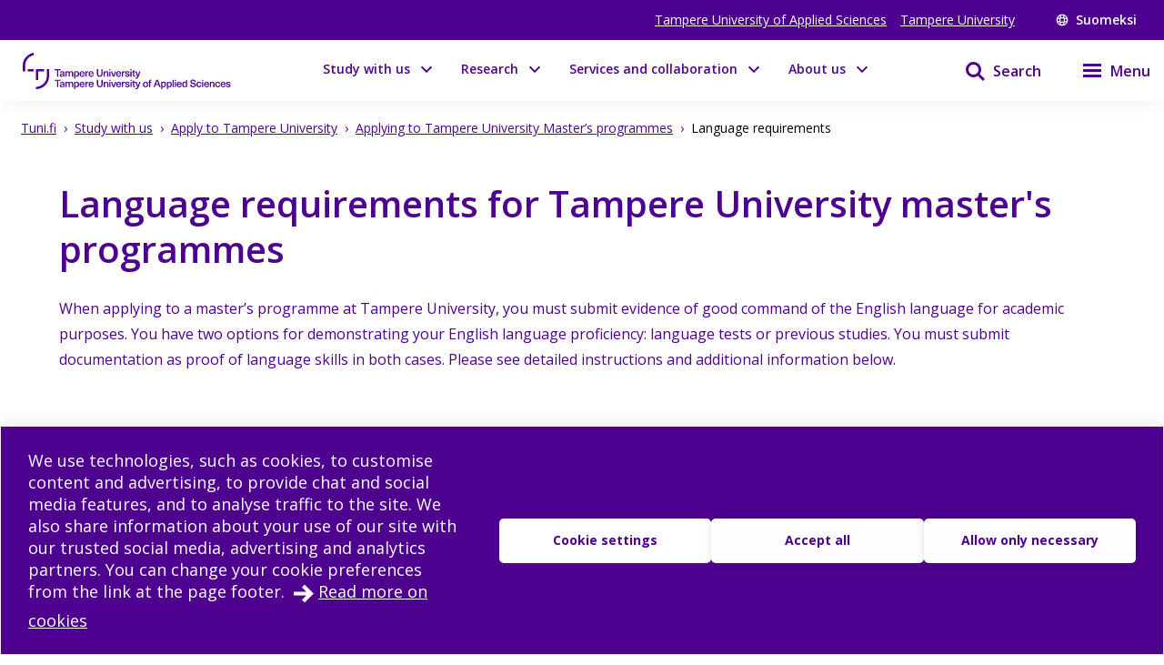

--- FILE ---
content_type: text/html; charset=utf-8
request_url: https://www.tuni.fi/en/study-with-us/apply-to-tampere-university/applying-to-university-masters-programmes/language-requirements
body_size: 31653
content:
<!DOCTYPE html><html lang="en"><head><meta charSet="utf-8" data-next-head=""/><meta name="viewport" content="width=device-width" data-next-head=""/><link rel="apple-touch-icon" sizes="180x180" href="/shared/apple-touch-icon.png" data-next-head=""/><link rel="manifest" href="/shared/site.webmanifest" data-next-head=""/><link rel="icon" href="/shared/favicon.svg" type="image/svg+xml" data-next-head=""/><link rel="icon" href="/shared/favicon.ico" sizes="any" data-next-head=""/><meta name="theme-color" content="#370065" data-next-head=""/><title data-next-head="">Language requirements | Tampere universities</title><link rel="alternate" href="https://www.tuni.fi/en/study-with-us/apply-to-tampere-university/applying-to-university-masters-programmes/language-requirements" hrefLang="en" data-next-head=""/><meta property="og:title" content="Language requirements | Tampere universities" data-next-head=""/><meta property="og:image" content="https://content-webapi.tuni.fi/image-style/metatag_image/proxy/public/2022-05/tuni-thumbnail-en-alt.png?itok=CuxcWfnc" data-next-head=""/><meta name="description" content="When applying to a master’s programme at Tampere University, you must submit evidence of good command of the English language for academic purposes. You..." data-next-head=""/><meta property="og:description" content="When applying to a master’s programme at Tampere University, you must submit evidence of good command of the English language for academic purposes. You have two options for demonstrating your Engl..." data-next-head=""/><meta property="og:type" content="website" data-next-head=""/><meta property="og:site_name" content="Tampere universities" data-next-head=""/><link rel="canonical" href="https://www.tuni.fi/en/study-with-us/apply-to-tampere-university/applying-to-university-masters-programmes/language-requirements" data-next-head=""/><meta name="twitter:description" content="When applying to a master’s programme at Tampere University, you must submit evidence of good command of the English language for academic purposes. You have two options for demonstrating your English language proficiency: language tests or previous studies. You must submit documentation as proof of language skills in both cases. Please see detailed instructions and additional information below." data-next-head=""/><meta name="twitter:card" content="summary_large_image" data-next-head=""/><meta name="twitter:title" content="Language requirements | Tampere universities" data-next-head=""/><meta name="twitter:image" content="https://content-webapi.tuni.fi/image-style/metatag_image/proxy/public/2022-05/tuni-thumbnail-en-alt.png?itok=CuxcWfnc" data-next-head=""/><link rel="preload" href="/_next/static/media/e807dee2426166ad-s.p.woff2" as="font" type="font/woff2" crossorigin="anonymous" data-next-font="size-adjust"/><link rel="preload" href="/_next/static/css/fa4d732159944d2d.css" as="style"/><link rel="stylesheet" href="/_next/static/css/fa4d732159944d2d.css" data-n-g=""/><noscript data-n-css=""></noscript><script defer="" nomodule="" src="/_next/static/chunks/polyfills-42372ed130431b0a.js"></script><script src="/_next/static/chunks/webpack-18e1333887fe60bd.js" defer=""></script><script src="/_next/static/chunks/framework-d8f01f7e25201916.js" defer=""></script><script src="/_next/static/chunks/main-a79f7ddb3a32e6b5.js" defer=""></script><script src="/_next/static/chunks/pages/_app-7ded82e45f7540db.js" defer=""></script><script src="/_next/static/chunks/pages/%5B%5B...url_alias%5D%5D-2a90d11e0793f1a8.js" defer=""></script><script src="/_next/static/BZJuiGmJ9XrRHkJDvMCHc/_buildManifest.js" defer=""></script><script src="/_next/static/BZJuiGmJ9XrRHkJDvMCHc/_ssgManifest.js" defer=""></script><style data-styled="" data-styled-version="6.1.19">.dGYrul{align-items:center;color:#fff;display:flex;font-size:var(--px-12);font-weight:600;text-decoration:none;}/*!sc*/
@media (min-width: 48em){.dGYrul{font-size:var(--px-14);}}/*!sc*/
.dGYrul:hover{color:var(--color-mauve);}/*!sc*/
.dGYrul:hover svg{fill:var(--color-mauve);}/*!sc*/
.dGYrul svg{fill:#fff;height:12px;width:12px;margin-right:6px;}/*!sc*/
@media (min-width: 48em){.dGYrul svg{height:14px;width:14px;margin-right:8px;}}/*!sc*/
data-styled.g38[id="sc-42a40aec-1"]{content:"dGYrul,"}/*!sc*/
.kwEpgw{align-items:center;display:flex;color:#fff;padding:0;}/*!sc*/
@media (min-width: 48em){.kwEpgw{padding:0 var(--px-15);}}/*!sc*/
data-styled.g39[id="sc-75a75252-0"]{content:"kwEpgw,"}/*!sc*/
.sDjgW{flex-grow:1;}/*!sc*/
data-styled.g40[id="sc-75a75252-1"]{content:"sDjgW,"}/*!sc*/
.UoKWd{display:none;}/*!sc*/
.UoKWd ul{display:flex;list-style:none;margin:0 var(--px-30) 0 0;padding:0;}/*!sc*/
.UoKWd li{margin-right:var(--px-15);}/*!sc*/
.UoKWd a{color:#fff;display:block;font-size:var(--px-14);text-decoration:underline;}/*!sc*/
.UoKWd a:hover{color:var(--color-mauve);}/*!sc*/
@media (min-width: 48em){.UoKWd{display:block;}}/*!sc*/
data-styled.g41[id="sc-75a75252-2"]{content:"UoKWd,"}/*!sc*/
.kRSKCc{font-weight:400;}/*!sc*/
.kRSKCc a:not(.cta-link){text-decoration:underline;color:var(--color-brand-purple);word-break:break-word;overflow-wrap:break-word;}/*!sc*/
.kRSKCc a:not(.cta-link):hover{color:var(--color-electric-violet);}/*!sc*/
@media not all and (min-resolution:0.001dpcm){@supports (-webkit-appearance:none){.kRSKCc h2 a,.kRSKCc h3 a,.kRSKCc h4 a,.kRSKCc h5 a,.kRSKCc h6 a{height:30px;display:block;margin-top:-30px;}}}/*!sc*/
.kRSKCc h1,.kRSKCc h2,.kRSKCc h3,.kRSKCc h4,.kRSKCc h5,.kRSKCc h6,.kRSKCc li{word-break:break-word;overflow-wrap:break-word;}/*!sc*/
.kRSKCc h1:not(li),.kRSKCc h2:not(li),.kRSKCc h3:not(li),.kRSKCc h4:not(li),.kRSKCc h5:not(li),.kRSKCc h6:not(li),.kRSKCc li:not(li){margin:var(--px-20) 0;}/*!sc*/
.kRSKCc p{word-break:break-word;overflow-wrap:break-word;margin-bottom:var(--px-10);}/*!sc*/
.kRSKCc >ul,.kRSKCc >ol{margin-bottom:var(--px-30);}/*!sc*/
.kRSKCc table{width:100%;font-size:var(--fontsize-body-s);border-collapse:collapse!important;table-layout:auto;overflow-x:auto;}/*!sc*/
@media (min-width: 48em){.kRSKCc table{font-size:var(--fontsize-body-m);}}/*!sc*/
.kRSKCc table caption{margin:var(--px-20) auto;font-weight:var(--fontweight-semi-bold);text-align:left;}/*!sc*/
.kRSKCc table tr:first-child{margin:0;}/*!sc*/
.kRSKCc table tr:first-child p{margin:0;}/*!sc*/
.kRSKCc table tr td,.kRSKCc table tr th{border-collapse:collapse;border:1px solid var(--color-black-20);padding:var(--px-5);text-align:left;vertical-align:top;}/*!sc*/
@media (min-width: 48em){.kRSKCc table tr td,.kRSKCc table tr th{padding:0.5rem 0.5em 0.5em 1em;}}/*!sc*/
.kRSKCc table tr td p,.kRSKCc table tr th p{margin-bottom:0.5rem;}/*!sc*/
.kRSKCc p,.kRSKCc li{font-size:var(--px-18);line-height:var(--lineheight-xl);}/*!sc*/
.kRSKCc sup{top:-0.5em;}/*!sc*/
.kRSKCc sub{bottom:-0.25em;}/*!sc*/
.kRSKCc sub,.kRSKCc sup{font-size:75%;line-height:0;position:relative;vertical-align:baseline;}/*!sc*/
.kRSKCc .highlighted{margin:3.75rem 0 3.75rem 3.75rem;font-size:var(--fontsize-body-xl);line-height:var(--lineheight-m);font-weight:var(--fontweight-semi-bold);color:var(--color-brand-purple);}/*!sc*/
.kRSKCc .animated-url-link{margin-right:0;margin-left:0;display:flex;align-items:center;font-size:var(--fontsize-body-m);font-weight:var(--fontweight-bold);text-decoration:none;transition:0.1s ease-in-out;border:1px solid transparent;color:var(--color-brand-purple);position:relative;padding:0 0 0 1.5625rem;}/*!sc*/
.kRSKCc .animated-url-link:focus{outline:1px solid var(--color-brand-purple);outline-offset:2px;}/*!sc*/
.kRSKCc .animated-url-link:hover{color:var(--color-brand-purple);text-decoration:underline;}/*!sc*/
.kRSKCc .animated-url-link::after{content:"";display:block;position:absolute;width:15px;height:21px;background-repeat:no-repeat;background-position-y:center;top:0;bottom:0;left:0;transition:0.5s ease-in-out;mask:url("/arrow-right.svg") no-repeat 50% 50%;background-color:var(--color-brand-purple);margin:auto;}/*!sc*/
.kRSKCc figcaption{font-size:var(--fontsize-body-s);margin-right:0.625rem;display:inline-block;}/*!sc*/
.kRSKCc figure{margin-left:0;margin-right:0;font-size:var(--fontsize-body-s);}/*!sc*/
.kRSKCc .embedded-file{margin-bottom:var(--px-15);}/*!sc*/
.kRSKCc .embedded-file svg{fill:var(--color-brand-purple);margin-right:var(--px-15);vertical-align:top;}/*!sc*/
.kRSKCc .embedded-file span:not(.file-size){font-size:var(--fontsize-body-m);}/*!sc*/
.kRSKCc .embedded-file a{margin-right:0.625rem;}/*!sc*/
.kRSKCc blockquote{position:relative;margin:2rem 0;padding-left:1.5625rem;padding-top:0.5rem;}/*!sc*/
.kRSKCc blockquote p{font-size:var(--fontsize-body-l);font-weight:var(--fontweight-semi-bold);margin-bottom:0;padding-bottom:1rem;position:relative;}/*!sc*/
.kRSKCc blockquote p:last-child::after{content:"";background:var(--color-brand-purple);position:absolute;bottom:0;left:0;height:1px;width:11%;z-index:1;}/*!sc*/
.kRSKCc blockquote cite{font-style:normal;padding-top:0.3125rem;display:block;font-size:var(--fontsize-body-s);border-top:1px solid var(--color-brand-purple);width:fit-content;}/*!sc*/
.kRSKCc blockquote cite::before{content:"";background:var(--color-white);position:absolute;bottom:0;left:0;height:1px;width:11%;z-index:2;}/*!sc*/
.kRSKCc blockquote::after{content:"";display:block;position:absolute;width:24px;height:24px;background-repeat:no-repeat;background-position-y:center;top:0;left:0;transition:0.5s ease-in-out;mask:url("/quote.svg") no-repeat 50% 50%;background-color:var(--color-brand-purple);margin:0;}/*!sc*/
.kRSKCc .d-highlight{margin:2rem 0;border-left:4px solid var(--color-port-gore);padding:1.5rem 2rem;color:var(--color-port-gore);background:var(--color-periwinkle-light);}/*!sc*/
.kRSKCc .d-highlight h2{font-size:var(--fontsize-heading-m);margin-bottom:0.625rem;}/*!sc*/
.kRSKCc .d-highlight p{margin:0.625rem 0;}/*!sc*/
.kRSKCc thead{color:var(--color-white);background-color:var(--color-brand-purple);font-size:var(--fontsize-body-m);}/*!sc*/
.kRSKCc thead tr{color:var(--color-white);}/*!sc*/
@media (min-width: 48em){.kRSKCc thead{font-size:var(--fontsize-body-l);}}/*!sc*/
.kRSKCc .text-align-right{text-align:right;}/*!sc*/
.kRSKCc .file-size{font-size:var(--fontsize-body-s);color:var(--color-black-80);}/*!sc*/
data-styled.g47[id="sc-5a9ff7c6-0"]{content:"kRSKCc,"}/*!sc*/
.AWBiz{max-width:1560px;margin:0 auto 30px auto;margin-bottom:var(--px-30);}/*!sc*/
data-styled.g48[id="sc-bb9b5f62-0"]{content:"AWBiz,"}/*!sc*/
.jVNQJE{display:grid;grid-template-columns:1fr;}/*!sc*/
@media (min-width: 64em){.jVNQJE{grid-template-columns:repeat(1, 1fr);}}/*!sc*/
.iDVaSO{display:grid;grid-template-columns:1fr;}/*!sc*/
@media (min-width: 64em){.iDVaSO{grid-template-columns:repeat(3, 1fr);}}/*!sc*/
data-styled.g49[id="sc-bb9b5f62-1"]{content:"jVNQJE,iDVaSO,"}/*!sc*/
.fIXJzP{grid-column:span 1;height:100%;display:flex;flex-direction:column;background-color:var(--color-transparent);color:var(--color-port-gore);padding:1.875rem;}/*!sc*/
@media (min-width: 85.375em){.fIXJzP{padding:1.875rem 3.75rem;}}/*!sc*/
.fIXJzP div:nth-of-type(2) a{margin-top:auto;margin-bottom:var(--px-30);}/*!sc*/
@media (min-width: 64em){.fIXJzP div:nth-of-type(2) a{margin-right:0;margin-left:0;margin-bottom:0;}}/*!sc*/
.fIXJzP a:focus{outline:3px solid var(--color-info-base);}/*!sc*/
.ihQsWt{grid-column:span 1;height:100%;display:flex;flex-direction:column;background-color:var(--color-black-2);color:var(--color-port-gore);padding:1.875rem;}/*!sc*/
@media (min-width: 85.375em){.ihQsWt{padding:1.875rem 3.75rem;}}/*!sc*/
.ihQsWt div:nth-of-type(2) a{margin-top:auto;margin-bottom:var(--px-30);}/*!sc*/
@media (min-width: 64em){.ihQsWt div:nth-of-type(2) a{margin-right:0;margin-left:0;margin-bottom:0;}}/*!sc*/
.ihQsWt a:focus{outline:3px solid var(--color-info-base);}/*!sc*/
.fJtwnJ{grid-column:span 1;height:100%;display:flex;flex-direction:column;background-color:var(--color-beige);color:var(--color-port-gore);padding:1.875rem;}/*!sc*/
@media (min-width: 85.375em){.fJtwnJ{padding:1.875rem 3.75rem;}}/*!sc*/
.fJtwnJ div:nth-of-type(2) a{margin-top:auto;margin-bottom:var(--px-30);}/*!sc*/
@media (min-width: 64em){.fJtwnJ div:nth-of-type(2) a{margin-right:0;margin-left:0;margin-bottom:0;}}/*!sc*/
.fJtwnJ a:focus{outline:3px solid var(--color-info-base);}/*!sc*/
data-styled.g52[id="sc-bb9b5f62-4"]{content:"fIXJzP,ihQsWt,fJtwnJ,"}/*!sc*/
.kBPumn{font-size:var(--px-27);}/*!sc*/
data-styled.g53[id="sc-bb9b5f62-5"]{content:"kBPumn,"}/*!sc*/
.eqjzf{margin-top:0;}/*!sc*/
data-styled.g54[id="sc-bb9b5f62-6"]{content:"eqjzf,"}/*!sc*/
.bgYTKg{display:flex;justify-content:center;flex-direction:column;border-bottom:1px solid #d1d4d6;}/*!sc*/
data-styled.g117[id="sc-4f987113-0"]{content:"bgYTKg,"}/*!sc*/
.ircQAv{display:flex;justify-content:space-between;align-items:center;cursor:pointer;width:100%;border:none;background-color:var(--color-white);padding:var(--px-16);}/*!sc*/
.ircQAv:hover{background-color:var(--color-black-5);transition:background-color 0.3s ease-out;}/*!sc*/
data-styled.g118[id="sc-4f987113-1"]{content:"ircQAv,"}/*!sc*/
.ignCJB{font-size:var(--px-24);font-weight:var(--fontweight-regular);text-align:left;padding-right:1.875rem;margin:0;}/*!sc*/
data-styled.g119[id="sc-4f987113-2"]{content:"ignCJB,"}/*!sc*/
.hZJtvF{width:1.875rem;height:1.875rem;display:grid;justify-content:center;align-items:center;border-radius:5px;}/*!sc*/
.hZJtvF svg{fill:var(--color-black);}/*!sc*/
.hZJtvF:hover{background-color:var(--color-black-20);transition:background-color 0.3s ease-out;}/*!sc*/
data-styled.g121[id="sc-4f987113-4"]{content:"hZJtvF,"}/*!sc*/
.edQnfA{background:rgba(255,255,255,0.9);top:59px;left:0;height:calc(100% - 59px);width:100%;position:fixed;z-index:20;overflow:hidden;transition:visibility 0.2s ease-in-out,opacity 0.2s ease-in-out;visibility:hidden;opacity:0;}/*!sc*/
@media (min-width: 48em){.edQnfA{top:0;height:100%;}}/*!sc*/
.slideout-open .edQnfA{visibility:visible;opacity:1;}/*!sc*/
data-styled.g201[id="sc-499afabd-0"]{content:"edQnfA,"}/*!sc*/
.eEWQSe{margin:0 auto;max-width:90rem;height:100%;position:relative;}/*!sc*/
data-styled.g202[id="sc-499afabd-1"]{content:"eEWQSe,"}/*!sc*/
.gzTjRg{background:var(--color-brand-purple);padding:1.875rem;overflow-y:scroll;position:absolute;top:0;right:0;width:100%;height:100%;transition:opacity 0.2s ease-in-out,transform 0.2s ease-in-out;opacity:1;transform:translateX(100%);will-change:transform,opacity;}/*!sc*/
@media (min-width: 48em){.gzTjRg{width:23.75rem;}}/*!sc*/
@media (min-width: 48em){.gzTjRg{padding:4.0625rem 1.875rem 1.875rem 1.875rem;width:23.75rem;}}/*!sc*/
.slideout-open .gzTjRg{opacity:1;transform:translateX(0);}/*!sc*/
data-styled.g203[id="sc-499afabd-2"]{content:"gzTjRg,"}/*!sc*/
.eCrbTb{display:none;}/*!sc*/
@media (min-width: 48em){.eCrbTb{display:flex;justify-content:flex-end;margin-bottom:1rem;}}/*!sc*/
.eCrbTb button{padding:0.3125rem;}/*!sc*/
data-styled.g204[id="sc-499afabd-3"]{content:"eCrbTb,"}/*!sc*/
.kKwLgO{display:flex;align-items:center;}/*!sc*/
.kKwLgO svg{fill:#fff;height:1.125rem;width:1.125rem;margin-left:0.375rem;}/*!sc*/
data-styled.g205[id="sc-499afabd-4"]{content:"kKwLgO,"}/*!sc*/
.doyIyV{background:var(--color-brand-purple);color:var(--color-white);box-shadow:0 5px 20px -4px rgba(110,93,147,0.1);margin-bottom:1.25rem;}/*!sc*/
@media (min-width: 48em){.doyIyV{background:#fff;}}/*!sc*/
@media (min-width: 64em){.doyIyV{margin-bottom:0;}}/*!sc*/
.doyIyV [data-reach-skip-link]{position:absolute;top:-40px;padding:NaNrem;}/*!sc*/
.doyIyV [data-reach-skip-link]:focus{background-color:white;top:0;z-index:2;}/*!sc*/
data-styled.g217[id="sc-623ed0e5-0"]{content:"doyIyV,"}/*!sc*/
.jjpyix{background:var(--color-brand-purple);padding:0.625rem 0.9375rem;}/*!sc*/
data-styled.g218[id="sc-623ed0e5-1"]{content:"jjpyix,"}/*!sc*/
.iUarWw{margin:0 auto;max-width:91.875rem;padding:0;}/*!sc*/
data-styled.g219[id="sc-623ed0e5-2"]{content:"iUarWw,"}/*!sc*/
.bhyawy{min-height:3.75rem;display:flex;align-items:center;padding:0.625rem 0.9375rem;background:var(--color-brand-purple);width:100%;z-index:10;position:static;top:0;right:0;}/*!sc*/
@media (min-width: 48em){.bhyawy{background:var(--color-white);}}/*!sc*/
@media (min-width: 80em){.bhyawy{display:grid;grid-column-gap:1.25rem;grid-template-columns:auto 1fr auto auto;padding-top:0;padding-bottom:0;}}/*!sc*/
data-styled.g220[id="sc-623ed0e5-3"]{content:"bhyawy,"}/*!sc*/
.kxeOTA{display:flex;flex-grow:1;opacity:1;visibility:visible;transition:opacity 0.3s ease-in-out,visibility 0.3s ease-in-out;}/*!sc*/
.kxeOTA a{display:block;}/*!sc*/
.kxeOTA svg{display:block;fill:var(--color-white);height:2.5rem;width:12.5rem;}/*!sc*/
@media (min-width: 48em){.kxeOTA svg{fill:var(--color-brand-purple);width:15.625rem;}}/*!sc*/
data-styled.g221[id="sc-623ed0e5-4"]{content:"kxeOTA,"}/*!sc*/
.fPczXS{margin:var(--px-30) 0;}/*!sc*/
data-styled.g308[id="sc-5a6a23e1-1"]{content:"fPczXS,"}/*!sc*/
@media (min-width: 64em){.bfXOmC{max-width:55rem;padding:0 5.625rem;}}/*!sc*/
data-styled.g309[id="sc-1fafdbe3-0"]{content:"bfXOmC,"}/*!sc*/
.hGVakZ{margin:1.875rem 0;}/*!sc*/
data-styled.g310[id="sc-1fafdbe3-1"]{content:"hGVakZ,"}/*!sc*/
.eTZJCi{font-weight:var(--fontweight-regular);margin-bottom:var(--px-30);}/*!sc*/
data-styled.g311[id="sc-1fafdbe3-2"]{content:"eTZJCi,"}/*!sc*/
.ka-dKot{margin-top:5.625rem;}/*!sc*/
data-styled.g312[id="sc-85d2c404-0"]{content:"ka-dKot,"}/*!sc*/
.fWGYqx{margin-bottom:1.875rem;margin-left:0.1875rem;display:flex;align-items:center;background-color:transparent;border:0;width:auto;cursor:pointer;}/*!sc*/
.fWGYqx svg{margin-top:2.3px;}/*!sc*/
.fWGYqx span{font-weight:var(--fontweight-semi-bold);}/*!sc*/
data-styled.g314[id="sc-85d2c404-2"]{content:"fWGYqx,"}/*!sc*/
.ecVYOe{display:block;flex:0 0 calc(100% - 30px);order:2;margin-left:0.5rem;font-size:var(--px-16);line-height:var(--px-27);font-weight:var(--fontweight-semi-bold);}/*!sc*/
data-styled.g315[id="sc-85d2c404-3"]{content:"ecVYOe,"}/*!sc*/
.iNoxGV{margin-bottom:3.75rem;background:var(--color-port-gore);height:auto;position:static;display:none;}/*!sc*/
@media (min-width: 48em){.iNoxGV{padding:0 var(--px-30);}}/*!sc*/
data-styled.g316[id="sc-85d2c404-4"]{content:"iNoxGV,"}/*!sc*/
.biGAxZ{padding:3.75rem var(--px-30);color:var(--color-white);}/*!sc*/
data-styled.g317[id="sc-85d2c404-5"]{content:"biGAxZ,"}/*!sc*/
.fijmJG{margin-bottom:var(--px-15);}/*!sc*/
data-styled.g318[id="sc-85d2c404-6"]{content:"fijmJG,"}/*!sc*/
.bmHsMj{margin-bottom:var(--px-15);display:block;}/*!sc*/
@media (min-width: 64em){.bmHsMj{justify-content:space-between;flex-wrap:wrap;}}/*!sc*/
data-styled.g320[id="sc-85d2c404-8"]{content:"bmHsMj,"}/*!sc*/
.KfRKo{width:100%;margin-bottom:30px;}/*!sc*/
data-styled.g321[id="sc-85d2c404-9"]{content:"KfRKo,"}/*!sc*/
.bLrhDS{flex-grow:0;flex-shrink:0;flex-basis:calc(100% / 2 - 30px);line-height:30px;letter-spacing:0.25px;}/*!sc*/
.bLrhDS a{color:var(--color-white);text-decoration:underline;}/*!sc*/
data-styled.g322[id="sc-85d2c404-10"]{content:"bLrhDS,"}/*!sc*/
.dcuWaa{margin-bottom:var(--px-15);}/*!sc*/
.dcuWaa input,.dcuWaa textarea{border:solid 1px white;padding:var(--px-15);width:100%;color:var(--color-black);}/*!sc*/
.dcuWaa input:focus,.dcuWaa textarea:focus{outline:3px solid var(--color-info-light);outline-offset:3px;}/*!sc*/
.dcuWaa textarea{font:inherit;height:180px;}/*!sc*/
data-styled.g324[id="sc-85d2c404-12"]{content:"dcuWaa,"}/*!sc*/
.howlxB{margin-bottom:15px;margin-top:var(--px-30);}/*!sc*/
.howlxB input[type="submit"]{padding:10px 30px;border:none;cursor:pointer;background-color:transparent;border:1px solid var(--color-white);color:white;font-weight:var(--fontweight-semi-regular);transition:background-color 0.2s ease-in-out;}/*!sc*/
.howlxB input[type="submit"] :hover{box-shadow:0 0 0 0.5px var(--color-white),inset 0 0 0 0.5px var(--color-white);}/*!sc*/
.howlxB input[type="submit"]:focus{outline:3px solid var(--color-info-light);outline-offset:2px;}/*!sc*/
.howlxB textarea{font-weight:var(--fontweight-semi-regular);}/*!sc*/
data-styled.g325[id="sc-85d2c404-13"]{content:"howlxB,"}/*!sc*/
.dPfvNX{display:block;font-size:0.875rem;line-height:1.4375rem;font-weight:var(--fontweight-semi-bold);-webkit-hyphens:manual;-ms-hyphens:manual;hyphens:manual;}/*!sc*/
.dPfvNX span{margin-left:0.5rem;}/*!sc*/
.dPfvNX textarea{font-weight:var(--fontweight-regular);font-size:var(--fontsize-body-m);margin-top:0.5rem;}/*!sc*/
data-styled.g326[id="sc-85d2c404-14"]{content:"dPfvNX,"}/*!sc*/
.hnKgxW{font-family:inherit;appearance:none;border:solid 1px var(--color-white);background:url("/arrow-dropdown.svg") no-repeat top 50% right 0.7rem;background-color:white;background-size:0.8rem 0.8rem;border-radius:0;font-size:0.875rem;height:2.875rem;line-height:1.3;padding:0.625rem;margin-top:0.625rem;cursor:pointer;width:15.625rem;}/*!sc*/
.hnKgxW:focus{outline:3px solid var(--color-info-light);outline-offset:2px;}/*!sc*/
@media (min-width: 48em){.hnKgxW{margin-left:0.625rem;margin-top:0rem;}}/*!sc*/
data-styled.g331[id="sc-85d2c404-19"]{content:"hnKgxW,"}/*!sc*/
.estBRB{padding:3.75rem 0.9375rem;background-color:black;color:white;}/*!sc*/
.estBRB svg{fill:white;color:white;}/*!sc*/
@media (min-width: 48em){.estBRB{padding:5.625rem 0.9375rem;}}/*!sc*/
.estBRB a:focus{outline:3px solid var(--color-info-light);outline-offset:2px;}/*!sc*/
data-styled.g345[id="sc-5077f47f-0"]{content:"estBRB,"}/*!sc*/
.iKifMn{width:15.625rem;margin-bottom:3.75rem;}/*!sc*/
@media (min-width: 48em){.iKifMn{margin-bottom:5rem;}}/*!sc*/
.iKifMn a{display:block;}/*!sc*/
data-styled.g346[id="sc-5077f47f-1"]{content:"iKifMn,"}/*!sc*/
.hwZvUB{display:grid;grid-template-columns:1fr;grid-gap:1.25rem;}/*!sc*/
@media (min-width: 64em){.hwZvUB{grid-gap:5rem;grid-template-columns:1fr 1fr;}}/*!sc*/
.hwZvUB ul{list-style:none;margin:0;padding:0;}/*!sc*/
data-styled.g347[id="sc-5077f47f-2"]{content:"hwZvUB,"}/*!sc*/
.dQgubC p{font-size:var(--fontsize-body-l);line-height:var(--lineheight-xl);}/*!sc*/
data-styled.g348[id="sc-5077f47f-3"]{content:"dQgubC,"}/*!sc*/
@media (min-width: 80em){.bLukMH nav{display:grid;grid-gap:5rem;grid-template-columns:1fr;}}/*!sc*/
.bLukMH span{font-weight:var(--fontweight-semi-bold);font-size:var(--fontsize-body-l);}/*!sc*/
data-styled.g349[id="sc-5077f47f-4"]{content:"bLukMH,"}/*!sc*/
.fAkOBC{background:none;border:1px solid transparent;color:var(--color-white);width:100%;height:fit-content;text-align:left;display:grid;grid-template-columns:auto 1fr;align-items:center;padding:var(--px-10) var(--px-15);grid-column-gap:var(--px-10);letter-spacing:1px;line-height:1.3;font-family:inherit!important;}/*!sc*/
.fAkOBC:hover{border:1px solid white;}/*!sc*/
.fAkOBC:focus{outline:3px solid var(--color-info-light);outline-offset:2px;}/*!sc*/
.fAkOBC:active{color:var(--color-black);background:var(--color-white);}/*!sc*/
data-styled.g350[id="sc-5077f47f-5"]{content:"fAkOBC,"}/*!sc*/
.bQJWDu{padding:0;margin:0;align-items:center;background:none;border:none;cursor:pointer;color:var(--color-brand-purple);display:inline-flex;}/*!sc*/
.bQJWDu:hover{color:var(--color-electric-violet);}/*!sc*/
.bQJWDu:hover svg{fill:var(--color-electric-violet);}/*!sc*/
.bQJWDu svg{display:block;color:var(--color-white);fill:var(--color-white);height:1.5rem;width:1.5rem;margin-left:1.5rem;}/*!sc*/
@media (min-width: 48em){.bQJWDu svg{color:var(--color-brand-purple);fill:var(--color-brand-purple);}}/*!sc*/
.bQJWDu span{display:none;font-size:1rem;font-weight:600;margin-left:0.5rem;}/*!sc*/
@media (min-width: 48em){.bQJWDu span{display:block;}}/*!sc*/
.bQJWDu:focus{outline:3px solid var(--color-info-light);outline-offset:-1px;z-index:10;}/*!sc*/
@media (min-width: 48em){.bQJWDu:focus{outline:3px solid var(--color-info-base);outline-offset:1px;}}/*!sc*/
data-styled.g362[id="sc-fec52fb3-0"]{content:"bQJWDu,"}/*!sc*/
.dZReof{border:none;border-radius:0;cursor:pointer;padding:0.7rem 1.4rem;}/*!sc*/
.dZReof:focus{outline:3px solid var(--color-info-light);outline-offset:2px;}/*!sc*/
data-styled.g389[id="sc-8c77e1-0"]{content:"dZReof,"}/*!sc*/
.kSeJtw{border:1px solid var(--color-white);background-color:var(--color-white);color:var(--color-port-gore);}/*!sc*/
.kSeJtw:hover{background-color:var(--color-port-gore);color:var(--color-white);}/*!sc*/
data-styled.g392[id="sc-8c77e1-3"]{content:"kSeJtw,"}/*!sc*/
.fUjpCX{border:1px solid var(--color-white);background-color:var(--color-brand-purple);color:var(--color-white);}/*!sc*/
.fUjpCX:hover,.fUjpCX:focus{background-color:var(--color-brand-purple);box-shadow:0 0 0 1px var(--color-white),inset 0 0 0 1px var(--color-white);}/*!sc*/
.jnQpGb{border:1px solid var(--color-white);background-color:var(undefined);color:var(--color-white);}/*!sc*/
.jnQpGb:hover,.jnQpGb:focus{background-color:var(undefined);box-shadow:0 0 0 1px var(--color-white),inset 0 0 0 1px var(--color-white);}/*!sc*/
data-styled.g393[id="sc-8c77e1-4"]{content:"fUjpCX,jnQpGb,"}/*!sc*/
.hjqcPU{font-size:var(--fontsize-body-l);line-height:var(--fontsize-body-l);font-weight:400;color:var(--color-brand-purple);width:100%;}/*!sc*/
.hjqcPU span{color:var(--color-port-gore);}/*!sc*/
.hjqcPU a{padding:0.6rem 1rem 0.6rem 1rem;display:grid;grid-template-columns:max-content 1fr;font-weight:600;letter-spacing:1px;line-height:1.3;text-decoration:none;transition:0.1s ease-in-out;border:1px solid transparent;margin-top:auto;}/*!sc*/
.hjqcPU a svg{vertical-align:middle;margin-right:0.6rem;fill:var(--color-port-gore);}/*!sc*/
.hjqcPU a:hover{border:1px solid var(--color-port-gore);}/*!sc*/
.hjqcPU a:active{background-color:var(--color-port-gore);}/*!sc*/
.hjqcPU a:active span{color:var(--color-white);}/*!sc*/
.hjqcPU a:active svg{fill:var(--color-white);}/*!sc*/
@media (min-width: 64em){.hjqcPU a{margin-left:0;margin-right:0;padding:0.6rem 1rem 0.6rem 1rem;}}/*!sc*/
.bUEMiI{font-size:var(--fontsize-body-l);line-height:var(--fontsize-body-l);font-weight:400;color:var(--color-brand-purple);width:100%;}/*!sc*/
.bUEMiI span{color:var(--color-white);}/*!sc*/
.bUEMiI a{padding:0.6rem 1rem 0.6rem 1rem;display:grid;grid-template-columns:max-content 1fr;font-weight:600;letter-spacing:1px;line-height:1.3;text-decoration:none;transition:0.1s ease-in-out;border:1px solid transparent;margin-top:auto;}/*!sc*/
.bUEMiI a svg{vertical-align:middle;margin-right:0.6rem;fill:var(--color-white);}/*!sc*/
.bUEMiI a:hover{border:1px solid var(--color-white);}/*!sc*/
.bUEMiI a:active{background-color:var(--color-white);}/*!sc*/
.bUEMiI a:active span{color:var(--color-black);}/*!sc*/
.bUEMiI a:active svg{fill:var(--color-black);}/*!sc*/
@media (min-width: 64em){.bUEMiI a{margin-left:0;margin-right:0;padding:0.6rem 1rem 0.6rem 1rem;}}/*!sc*/
data-styled.g399[id="sc-b338a374-0"]{content:"hjqcPU,bUEMiI,"}/*!sc*/
.dRswpy{max-width:91.875rem;padding:0 var(--px-15);position:relative;margin:0 auto;}/*!sc*/
@media (min-width: 48em){.dRswpy{padding:0 var(--px-15);}}/*!sc*/
@media (min-width: 64em){.dRswpy{padding-top:0;}}/*!sc*/
data-styled.g408[id="sc-7c909fb6-0"]{content:"dRswpy,"}/*!sc*/
.ebxCMY ul{list-style:none;margin:0;padding:0;}/*!sc*/
data-styled.g423[id="sc-70407722-0"]{content:"ebxCMY,"}/*!sc*/
.MBCvJ{display:inline-block;}/*!sc*/
.MBCvJ span{color:var(--color-gray-60);margin:0 var(--px-8);text-decoration:underline;font-size:var(--fontsize-body-s);}/*!sc*/
.MBCvJ a{color:var(--color-brand-purple);font-size:var(--fontsize-body-s);line-height:1.3;}/*!sc*/
.cVgNyB{display:inline-block;}/*!sc*/
.cVgNyB span{color:var(--color-gray-60);margin:0 var(--px-8);text-decoration:none;font-size:var(--fontsize-body-s);}/*!sc*/
.cVgNyB a{color:var(--color-brand-purple);font-size:var(--fontsize-body-s);line-height:1.3;}/*!sc*/
data-styled.g424[id="sc-70407722-1"]{content:"MBCvJ,cVgNyB,"}/*!sc*/
.dUQOsF img{max-width:100%;display:block;}/*!sc*/
@media (min-width: 48em){.dUQOsF img{margin-bottom:-11%;}}/*!sc*/
data-styled.g471[id="sc-a4c70d55-3"]{content:"dUQOsF,"}/*!sc*/
.kEEgWj{position:relative;margin:0;}/*!sc*/
@media (min-width: 48em){.kEEgWj{margin:0 1.25rem;}}/*!sc*/
data-styled.g472[id="sc-a4c70d55-4"]{content:"kEEgWj,"}/*!sc*/
.hXBvqK{margin-bottom:3.75rem;}/*!sc*/
data-styled.g600[id="sc-1d9be8f3-0"]{content:"hXBvqK,"}/*!sc*/
.bYHelj{background-color:var(--color-white);min-height:10rem;padding:1.875rem;color:var(--color-brand-purple);}/*!sc*/
@media (min-width: 85.375em){.bYHelj{padding:3.75rem 2.8125rem 1.875rem 2.8125rem;}}/*!sc*/
@media (min-width: 90em){.bYHelj{padding:3.75rem 3.75rem 1.875rem 3.75rem;}}/*!sc*/
data-styled.g603[id="sc-1d9be8f3-3"]{content:"bYHelj,"}/*!sc*/
.ELKuf{max-width:78.75rem;}/*!sc*/
@media (min-width: 48em){.ELKuf{margin:0 1.25rem;}}/*!sc*/
@media (min-width: 80em){.ELKuf{margin:0 auto;width:100%;}}/*!sc*/
data-styled.g604[id="sc-1d9be8f3-4"]{content:"ELKuf,"}/*!sc*/
.eCqvBg{font-size:var(--fontsize-body-m);font-weight:var(--fontweight-regular);line-height:var(--lineheight-xl);}/*!sc*/
data-styled.g605[id="sc-1d9be8f3-5"]{content:"eCqvBg,"}/*!sc*/
:root{--color-brand-purple:#4E008E;--color-black:#000000;--color-white:#FFFFFF;--color-electric-violet:#9750FA;--color-mauve:#D6A5FF;--color-port-gore:#2F2859;--color-deep-purple:#370065;--color-periwinkle-gray:#E1E5F4;--color-periwinkle-light:#F2F4FB;--color-beige:#E8E0DB;--color-news:#89D4FF;--color-study:#3FD1AF;--color-service:#FFFB88;--color-research:#F5BCFF;--color-contact:#FF7C91;--color-notification:#CF286F;--color-border-tertiary:#D1DBE3;--color-black:#000000;--color-black-80:#333333;--color-black-60:#5C5C5C;--color-black-40:#999999;--color-black-20:#CCCCCC;--color-black-10:#E6E6E6;--color-black-5:#F2F2F2;--color-black-2:#FAFAFA;--color-white:#FFFFFF;--color-blue-grey-dark:#102027;--color-blue-grey-med:#2E3C43;--color-blue-grey-light:#3A4B54;--color-success-base:#38850F;--color-error-base:#CE013B;--color-alert-base:#EEC401;--color-info-base:#0077C7;--color-success-light:#7FFF3B;--color-error-light:#FF7098;--color-alert-light:#FFE471;--color-info-light:#7CCBFF;--font-default:Open sans;--fontweight-regular:400;--fontweight-semi-bold:600;--fontweight-bold:700;--fontsize-heading-xl:2rem;--fontsize-heading-l:1.5rem;--fontsize-heading-m:1.5rem;--fontsize-heading-s:1.25rem;--fontsize-heading-xs:1.125rem;--fontsize-heading-xxs:1rem;--fontsize-body-xl:1.25rem;--fontsize-body-l:1.125rem;--fontsize-body-m:1rem;--fontsize-body-s:0.875rem;--fontsize-body-xs:0.750rem;--lineheight-m:1.25;--lineheight-l:1.5;--lineheight-xl:1.75;--px-1:0.0625rem;--px-2:0.125rem;--px-3:0.1875rem;--px-4:0.25rem;--px-5:0.3125rem;--px-6:0.375rem;--px-7:0.4375rem;--px-8:0.5rem;--px-9:0.5625rem;--px-10:0.625rem;--px-11:0.6875rem;--px-12:0.75rem;--px-13:0.8125rem;--px-14:0.875rem;--px-15:0.9375rem;--px-16:1rem;--px-17:1.0625rem;--px-18:1.125rem;--px-19:1.1875rem;--px-20:1.25rem;--px-21:1.3125rem;--px-22:1.375rem;--px-23:1.4375rem;--px-24:1.5rem;--px-25:1.5625rem;--px-26:1.625rem;--px-27:1.6875rem;--px-28:1.75rem;--px-29:1.8125rem;--px-30:1.875rem;--px-31:1.9375rem;--px-32:2rem;--px-33:2.0625rem;--px-34:2.125rem;--px-35:2.1875rem;--px-36:2.25rem;--px-37:2.3125rem;--px-38:2.375rem;--px-39:2.4375rem;}/*!sc*/
@media (min-width: 30em){:root{--color-brand-purple:#4E008E;--color-black:#000000;--color-white:#FFFFFF;--color-electric-violet:#9750FA;--color-mauve:#D6A5FF;--color-port-gore:#2F2859;--color-deep-purple:#370065;--color-periwinkle-gray:#E1E5F4;--color-periwinkle-light:#F2F4FB;--color-beige:#E8E0DB;--color-news:#89D4FF;--color-study:#3FD1AF;--color-service:#FFFB88;--color-research:#F5BCFF;--color-contact:#FF7C91;--color-notification:#CF286F;--color-border-tertiary:#D1DBE3;--color-black:#000000;--color-black-80:#333333;--color-black-60:#5C5C5C;--color-black-40:#999999;--color-black-20:#CCCCCC;--color-black-10:#E6E6E6;--color-black-5:#F2F2F2;--color-black-2:#FAFAFA;--color-white:#FFFFFF;--color-blue-grey-dark:#102027;--color-blue-grey-med:#2E3C43;--color-blue-grey-light:#3A4B54;--color-success-base:#38850F;--color-error-base:#CE013B;--color-alert-base:#EEC401;--color-info-base:#0077C7;--color-success-light:#7FFF3B;--color-error-light:#FF7098;--color-alert-light:#FFE471;--color-info-light:#7CCBFF;--font-default:Open sans;--fontweight-regular:400;--fontweight-semi-bold:600;--fontweight-bold:700;--fontsize-heading-xl:2rem;--fontsize-heading-l:1.75rem;--fontsize-heading-m:1.5rem;--fontsize-heading-s:1.25rem;--fontsize-heading-xs:1.125rem;--fontsize-heading-xxs:1rem;--fontsize-body-xl:1.25rem;--fontsize-body-l:1.125rem;--fontsize-body-m:1rem;--fontsize-body-s:0.875rem;--fontsize-body-xs:0.750rem;--lineheight-m:1.25;--lineheight-l:1.5;--lineheight-xl:1.75;}}/*!sc*/
@media (min-width: 80em){:root{--color-brand-purple:#4E008E;--color-black:#000000;--color-white:#FFFFFF;--color-electric-violet:#9750FA;--color-mauve:#D6A5FF;--color-port-gore:#2F2859;--color-deep-purple:#370065;--color-periwinkle-gray:#E1E5F4;--color-periwinkle-light:#F2F4FB;--color-beige:#E8E0DB;--color-news:#89D4FF;--color-study:#3FD1AF;--color-service:#FFFB88;--color-research:#F5BCFF;--color-contact:#FF7C91;--color-notification:#CF286F;--color-border-tertiary:#D1DBE3;--color-black:#000000;--color-black-80:#333333;--color-black-60:#5C5C5C;--color-black-40:#999999;--color-black-20:#CCCCCC;--color-black-10:#E6E6E6;--color-black-5:#F2F2F2;--color-black-2:#FAFAFA;--color-white:#FFFFFF;--color-blue-grey-dark:#102027;--color-blue-grey-med:#2E3C43;--color-blue-grey-light:#3A4B54;--color-success-base:#38850F;--color-error-base:#CE013B;--color-alert-base:#EEC401;--color-info-base:#0077C7;--color-success-light:#7FFF3B;--color-error-light:#FF7098;--color-alert-light:#FFE471;--color-info-light:#7CCBFF;--font-default:Open sans;--fontweight-regular:400;--fontweight-semi-bold:600;--fontweight-bold:700;--fontsize-heading-xl:2.5rem;--fontsize-heading-l:2rem;--fontsize-heading-m:1.5rem;--fontsize-heading-s:1.25rem;--fontsize-heading-xs:1.125rem;--fontsize-heading-xxs:1rem;--fontsize-body-xl:1.25rem;--fontsize-body-l:1.125rem;--fontsize-body-m:1rem;--fontsize-body-s:0.875rem;--fontsize-body-xs:0.750rem;--lineheight-m:1.25;--lineheight-l:1.5;--lineheight-xl:1.75;}}/*!sc*/
*{box-sizing:border-box;}/*!sc*/
html{font-size:100%;}/*!sc*/
body{color:#000;font-weight:var(--fontweight-regular);font-style:normal;margin:0;font-size:var(--fontsize-body-m);line-height:var(--lineheight-xl);}/*!sc*/
body.slideout-open{position:fixed;top:0;right:0;bottom:0;left:0;overflow-y:scroll;}/*!sc*/
button,input{font-family:inherit;}/*!sc*/
a{color:#000;text-decoration:none;}/*!sc*/
p{line-height:var(--fontsize-body-l);margin:0 0 1em 0;}/*!sc*/
h1,h2,h3,h4,h5,h6{font-weight:var(--fontweight-semi-bold);margin:0 0 0.66em 0;word-break:break-word;hyphens:auto;hyphenate-limit-chars:12 4;}/*!sc*/
h1{font-size:var(--fontsize-heading-xl);line-height:var(--lineheight-m);}/*!sc*/
h2{font-size:var(--fontsize-heading-l);line-height:var(--lineheight-m);}/*!sc*/
h3{font-size:var(--fontsize-heading-m);line-height:var(--lineheight-m);}/*!sc*/
h4{font-size:var(--fontsize-heading-s);line-height:var(--lineheight-l);}/*!sc*/
h5{font-size:var(--fontsize-heading-xs);line-height:var(--lineheight-l);}/*!sc*/
h6{font-size:var(--fontsize-heading-xxs);line-height:var(--lineheight-l);}/*!sc*/
ul,ol{padding:0 0 0 1.7rem;}/*!sc*/
img,figure{max-width:100%;height:auto;}/*!sc*/
svg,iframe{max-width:100%;}/*!sc*/
.embedded-video-container{background-size:cover;background-position:center;background-repeat:no-repeat;position:relative;margin:1rem 0;}/*!sc*/
.embedded-video-container::after{content:"";display:block;padding-bottom:56.25%;}/*!sc*/
.embedded-video-container .link-to-video{display:flex;align-items:center;justify-content:center;position:absolute;top:0;left:0;height:100%;width:100%;z-index:1;}/*!sc*/
.embedded-video-container .link-to-video:hover svg{opacity:0.8;}/*!sc*/
.embedded-video-container .link-to-video span{color:#000;background:rgba(255,255,255,0.8);bottom:0;line-height:1.3;padding:0.5rem 1rem;position:absolute;margin:0;width:100%;}/*!sc*/
.embedded-video-container .link-to-video svg{fill:#fff;filter:drop-shadow(1px 1px 3px rgb(0 0 0 / 0.4));height:5rem;width:5rem;transition:0.3s opacity ease-in-out;opacity:0.6;}/*!sc*/
@media (min-width: 48em){.embedded-video-container .link-to-video svg{height:10rem;width:10rem;}}/*!sc*/
.embedded-video-container iframe{position:absolute;top:0;left:0;height:100%;width:100%;z-index:0;}/*!sc*/
.panopto-video-container{margin:1em 0;position:relative;padding-top:56.25%;min-height:12.5rem;}/*!sc*/
@media (min-width: 48em){.panopto-video-container{min-height:25rem;}}/*!sc*/
.panopto-video-container iframe{position:absolute;top:0;left:0;height:100%;width:100%;}/*!sc*/
select,input{font-size:1rem;font-weight:400;}/*!sc*/
button{cursor:pointer;font-size:1rem;font-weight:var(--fontweight-regular);}/*!sc*/
table{border-collapse:collapse;margin:1rem 0;text-align:left;}/*!sc*/
table.fc-scrollgrid{margin:0;}/*!sc*/
table tr th{border:1px solid var(--color-grey-light);padding:var(--px-6) var(--px-13);}/*!sc*/
table tr td{border:1px solid var(--color-grey-light);padding:var(--px-6) var(--px-13);}/*!sc*/
.btn-switcher.active{background-color:white;color:black;}/*!sc*/
.tabbed-content{display:none;}/*!sc*/
.tabbed-content.active{display:block;}/*!sc*/
.visually-hidden{position:absolute!important;height:1px;width:1px;overflow:hidden;clip:rect(1px,1px,1px,1px);}/*!sc*/
.loading-ellipsis::after{content:' .';animation:crIWeC 1s steps(5,end) infinite;}/*!sc*/
.swiper-container{position:inherit;width:100%;}/*!sc*/
.swiper-button-prev,.swiper-button-next{color:var(--color-black);}/*!sc*/
.swiper-button-prev{left:-70px;}/*!sc*/
.swiper-button-next{right:-70px;}/*!sc*/
.swiper-pagination{display:block;}/*!sc*/
.swiper-container-horizontal>.swiper-pagination-bullets{bottom:-30px;}/*!sc*/
.swiper-pagination-bullet-active{background:var(--color-black);}/*!sc*/
@media screen and (max-width:1024px){.swiper-button-prev{left:-50px;}.swiper-button-next{right:-50px;}}/*!sc*/
@media screen and (max-width:500px){.swiper-button-prev,.swiper-button-next{display:none;}}/*!sc*/
.cookiehub-declaration table{width:100%;}/*!sc*/
.cookiehub-declaration a{color:var(--color-brand-purple);text-decoration:underline;}/*!sc*/
.cookiehub-declaration a:hover{color:var(--color-electric-violet);}/*!sc*/
.cookiehub-declaration .cookiehub-choice{overflow-wrap:break-word;}/*!sc*/
.cookiehub-declaration p:not(table p) a{display:none;}/*!sc*/
.cookiehub-declaration p:not(td > p){font-size:var(--fontsize-body-l);line-height:var(--lineheight-xl);}/*!sc*/
.cookiehub-declaration p strong{font-size:var(--fontsize-body-l);line-height:var(--lineheight-xl);}/*!sc*/
.cookiehub-declaration td>p{font-size:var(--fontsize-body-m)!important;}/*!sc*/
.cookiehub-categories thead{background-color:var(--color-brand-purple);border:none;font-size:var(--fontsize-body-l);color:var(--color-white);}/*!sc*/
.cookiehub-categories thead th{padding:var(--px-16);font-weight:var(--fontweight-semi-bold);}/*!sc*/
.cookiehub-categories table th:last-child{text-align:left!important;}/*!sc*/
.cookiehub-categories tbody{background-color:var(--color-white);color:var(--color-black);border:1px solid var(--color-border-tertiary);}/*!sc*/
.cookiehub-categories tbody tr td{border:1px solid var(--color-border-tertiary);}/*!sc*/
.cookiehub-categories td{word-break:break-all;}/*!sc*/
.cookiehub-categories td>p{font-size:var(--fontsize-body-m)!important;position:relative;padding-left:2.5rem!important;margin-bottom:0!important;font-style:italic;line-height:var(--lineheight-xl);}/*!sc*/
.cookiehub-categories td>p::before{content:"";display:block;position:absolute;width:18px;height:18px;background-repeat:no-repeat;background-position-y:center;top:5px;left:10px;transition:0.5s ease-in-out;mask:url("/info.svg") no-repeat 50% 50%;background-color:var(--color-black-60);margin:0;}/*!sc*/
@media (max-width:399px){.cookiehub-categories thead{font-size:var(--fontsize-body-s);}.cookiehub-declaration p strong{font-size:var(--fontsize-body-s)!important;}.cookiehub-declaration p:not(td > p){font-size:var(--fontsize-body-s)!important;line-height:var(--lineheight-l);}.cookiehub-categories td>p{font-size:var(--fontsize-body-s)!important;}}/*!sc*/
.skip-to-main-content-link{position:absolute;left:-9999px;z-index:998;padding:var(--px-10);background-color:var(--color-white);opacity:0;color:var(--color-black);}/*!sc*/
.skip-to-main-content-link:focus{left:0;transform:translateX(0);opacity:1;}/*!sc*/
a.cta-link{display:inline-block;position:relative;padding:0.625rem 1rem 0.625rem calc(16px + 18px + 10px);margin:0.5rem 0;font-size:var(--fontsize-body-m);font-weight:var(--fontweight-semi-bold);line-height:var(--lineheight-xl);text-decoration:none;border:1px solid var(--color-brand-purple);background-color:var(--color-brand-purple);color:var(--color-white);transition:0.1s ease-in-out;}/*!sc*/
a.cta-link:hover{background-color:var(--color-white);color:var(--color-brand-purple);}/*!sc*/
a.cta-link:hover::after{background-color:var(--color-brand-purple);}/*!sc*/
a.cta-link::after{content:'';display:block;position:absolute;width:18px;height:18px;background-repeat:no-repeat;background-position:center;top:16px;left:16px;mask:url("/arrow-right.svg") no-repeat;background-color:var(--color-white);}/*!sc*/
a.cta-link:focus{outline:3px solid var(--color-info-base);outline-offset:2px;}/*!sc*/
data-styled.g853[id="sc-global-flnQeZ1"]{content:"sc-global-flnQeZ1,"}/*!sc*/
.dGxtPF{max-width:91.875rem;padding:var(--px-15);position:relative;margin:0 auto;}/*!sc*/
data-styled.g857[id="sc-29b1aa5e-0"]{content:"dGxtPF,"}/*!sc*/
@keyframes crIWeC{0%,20%{color:rgba(0,0,0,0);text-shadow:.25em 0 0 rgba(0,0,0,0),.5em 0 0 rgba(0,0,0,0);}40%{color:currentColor;text-shadow:.25em 0 0 rgba(0,0,0,0),.5em 0 0 rgba(0,0,0,0);}60%{text-shadow:.25em 0 0 currentColor,.5em 0 0 rgba(0,0,0,0);}80%,100%{text-shadow:.25em 0 0 currentColor,.5em 0 0 currentColor;}}/*!sc*/
data-styled.g859[id="sc-keyframes-crIWeC"]{content:"crIWeC,"}/*!sc*/
</style></head><body><div id="__next"><div class="__className_2fad4c"><header class="sc-623ed0e5-0 doyIyV"><a href="#main-content" class="skip-to-main-content-link">Skip to main content</a><div class="sc-623ed0e5-1 jjpyix"><div class="sc-623ed0e5-2 iUarWw"><div class="sc-75a75252-0 kwEpgw"><div class="sc-75a75252-1 sDjgW"></div><nav class="sc-75a75252-2 UoKWd"><ul><li><a href="/en/about-us/tamk">Tampere University of Applied Sciences</a></li><li><a href="/en/about-us/tampere-university">Tampere University</a></li></ul></nav><div class="sc-42a40aec-0 dGciNI"><a class="sc-42a40aec-1 dGYrul" href="/"><svg xmlns="http://www.w3.org/2000/svg" viewBox="0 0 24 24"><path d="M12 1a11 11 0 1 0 11 11A11 11 0 0 0 12 1m4.87 13.47c.13-.82.13-1.65.13-2.47s-.05-1.65-.13-2.47c2.6.62 4.13 1.66 4.13 2.47s-1.53 1.85-4.13 2.47M12 21c-.81 0-1.85-1.53-2.47-4.13.82.08 1.65.13 2.47.13s1.65-.05 2.47-.13C13.85 19.47 12.81 21 12 21m0-6a23 23 0 0 1-2.83-.17A23 23 0 0 1 9 12a23 23 0 0 1 .17-2.83A23 23 0 0 1 12 9a23 23 0 0 1 2.83.17A23 23 0 0 1 15 12a23 23 0 0 1-.17 2.83A23 23 0 0 1 12 15m-9-3c0-.81 1.53-1.85 4.13-2.47C7.05 10.35 7 11.18 7 12s0 1.65.13 2.47C4.53 13.85 3 12.81 3 12m9-9c.81 0 1.85 1.53 2.47 4.13C13.65 7.05 12.82 7 12 7s-1.65 0-2.47.13C10.15 4.53 11.19 3 12 3m8.36 5.68a14.5 14.5 0 0 0-3.8-1.24 14.5 14.5 0 0 0-1.24-3.8 9.1 9.1 0 0 1 5.04 5.04m-11.68-5a14.5 14.5 0 0 0-1.24 3.8 14.5 14.5 0 0 0-3.8 1.24 9.1 9.1 0 0 1 5.04-5.08Zm-5 11.68a14.5 14.5 0 0 0 3.8 1.24 14.5 14.5 0 0 0 1.24 3.8 9.1 9.1 0 0 1-5.08-5.08Zm11.68 5a14.5 14.5 0 0 0 1.24-3.8 14.5 14.5 0 0 0 3.8-1.24 9.1 9.1 0 0 1-5.08 5.04Z"></path></svg>Suomeksi</a></div></div></div></div><div class="sc-623ed0e5-2 iUarWw"><div class="sc-623ed0e5-3 bhyawy"><div class="sc-623ed0e5-4 kxeOTA"><a href="/en"><svg xmlns="http://www.w3.org/2000/svg" viewBox="0 0 460 80" aria-hidden="true"><path d="M78.143 61.712v13.88h-2.742v-13.88H70v-2.364h13.544v2.364zm10.985 8.386q-1.358.075-2.7.292c-1.688.278-2.307.779-2.307 1.822s.731 1.71 2.081 1.71a3 3 0 0 0 2.11-.764 3.04 3.04 0 0 0 .816-2.49zm2.531-1.891v4.325c-.023 1.028.08 2.056.31 3.06H89.62a6.8 6.8 0 0 1-.169-1.614 4.5 4.5 0 0 1-3.994 1.85 3.58 3.58 0 0 1-2.763-.848 3.49 3.49 0 0 1-1.203-2.601c0-1.892 1.139-3.115 4.5-3.644.943-.167 2.335-.292 3.165-.348v-.445a2.07 2.07 0 0 0-.548-1.76 2.12 2.12 0 0 0-1.745-.646 2.08 2.08 0 0 0-1.613.504 2.03 2.03 0 0 0-.693 1.527h-2.574c.113-2.184 1.73-3.922 4.88-3.922s4.825 1.516 4.825 4.562zm19.24.25v7.134h-2.63v-6.884c0-2.058-.815-2.879-2.123-2.879-1.547 0-2.475 1.294-2.475 3.519v6.244h-2.63V68.43c0-1.641-.732-2.6-2.096-2.6-1.575 0-2.476 1.32-2.476 3.56v6.202h-2.63V64.007h2.518v1.39a3.81 3.81 0 0 1 3.263-1.669 3.55 3.55 0 0 1 3.572 2.1 4.23 4.23 0 0 1 3.756-2.1c2.503 0 4.022 1.6 4.022 4.729h-.07zm4.67 1.335c0 2.517 1.14 4.06 2.813 4.06s2.911-1.585 2.911-4.06-1.139-4.06-2.911-4.06-2.813 1.529-2.813 4.06m8.439 0c0 3.7-1.885 6.077-4.866 6.077a3.98 3.98 0 0 1-3.446-1.78v5.73h-2.658V64.007h2.56v1.599a3.98 3.98 0 0 1 3.487-1.905c3.066 0 4.98 2.392 4.98 6.091zm3.657-1.182h5.935a2.89 2.89 0 0 0-.82-2.142 2.96 2.96 0 0 0-2.134-.89c-1.603 0-2.813 1.03-2.981 3.032m5.724 3.49h2.7c-.6 2.42-2.89 4.048-5.4 3.839-3.573 0-5.626-2.531-5.626-6.272 0-3.435 2.081-6.008 5.626-6.008 2.485-.105 4.694 1.554 5.26 3.95a9.2 9.2 0 0 1 .323 2.781h-8.607c.084 2.628 1.406 3.7 3.066 3.7a2.53 2.53 0 0 0 2.658-1.99m11.181-8.149v2.309a4.2 4.2 0 0 0-.914-.084c-2.11 0-3.263 1.321-3.263 3.741v5.674h-2.63V64.007h2.447v1.71a3.69 3.69 0 0 1 3.334-1.877q.49.013.97.111zm2.855 4.659h5.936a2.89 2.89 0 0 0-.82-2.142 2.96 2.96 0 0 0-2.134-.89c-1.603 0-2.813 1.03-2.982 3.032m5.725 3.49h2.7c-.6 2.42-2.89 4.048-5.4 3.839-3.573 0-5.627-2.531-5.627-6.272 0-3.435 2.082-6.008 5.626-6.008 2.486-.105 4.695 1.554 5.26 3.95.25.905.359 1.843.324 2.781h-8.608c.085 2.628 1.407 3.7 3.066 3.7a2.54 2.54 0 0 0 2.659-1.99m22.615-2.642c0 4.172-2.25 6.481-6.3 6.481-4.051 0-6.33-2.267-6.33-6.48V59.347h2.813V69.36c0 2.781 1.294 4.172 3.559 4.172 2.264 0 3.544-1.39 3.544-4.172V59.348h2.813zm12.687-.96v7.093h-2.63v-6.87c0-2.072-.9-2.893-2.377-2.893s-2.687 1.113-2.687 3.324v6.44h-2.63V64.006h2.49v1.502a4.23 4.23 0 0 1 3.502-1.78c2.658 0 4.22 1.599 4.22 4.77zm2.151 7.093V64.007h2.602V75.59zm0-13.754v-2.49h2.602v2.49zm7.497 13.754-4.079-11.584h2.743l1.533 4.714a105 105 0 0 1 1.49 5.076c.465-1.724.957-3.38 1.506-5.076l1.518-4.714h2.813l-4.092 11.584zm9.845-6.981h5.935a2.89 2.89 0 0 0-.82-2.142 2.96 2.96 0 0 0-2.133-.89c-1.604 0-2.813 1.03-2.982 3.032m5.724 3.49h2.7c-.6 2.42-2.89 4.048-5.4 3.839-3.572 0-5.626-2.531-5.626-6.272 0-3.435 2.082-6.008 5.626-6.008 2.485-.105 4.694 1.554 5.26 3.95.25.905.359 1.843.324 2.781h-8.608c.084 2.628 1.407 3.7 3.066 3.7a2.53 2.53 0 0 0 2.658-1.99m11.182-8.149v2.309a4.3 4.3 0 0 0-.915-.084c-2.11 0-3.263 1.321-3.263 3.741v5.674h-2.63V64.007h2.448v1.71a3.69 3.69 0 0 1 3.333-1.877q.49.013.97.111zm10.014 3.658h-2.532c0-1.391-.83-2.059-2.236-2.059s-1.941.529-1.941 1.391.801 1.21 2.644 1.655c2.152.556 4.444 1.057 4.444 3.81 0 2.1-1.898 3.547-4.922 3.547s-5.05-1.39-5.078-4.172h2.673c0 1.39.886 2.211 2.447 2.211 1.406 0 2.124-.57 2.124-1.39 0-1.183-.915-1.391-2.954-1.92s-3.98-.96-3.98-3.56c0-2.045 1.842-3.463 4.585-3.463 2.982 0 4.74 1.39 4.754 3.95zm1.94 7.982V64.007h2.63V75.59zm0-13.754v-2.49h2.63v2.49zm10.563 11.654v2.03a6 6 0 0 1-1.406.21c-2.476 0-3.559-1.03-3.559-3.56v-6.19h-1.955v-1.974h1.955V61.1h2.63v2.907h2.293v1.974h-2.363v5.8c0 1.307.436 1.822 1.603 1.822.272.005.542-.033.802-.112m7.271 2.601C253.53 79.04 252.276 80 249.464 80a5 5 0 0 1-1.322-.167V77.65c.361.1.735.15 1.11.153 1.407 0 2.054-.529 2.603-2.114l-4.29-11.682h2.813l2.94 8.622 3.178-8.622h2.728zm12.42-6.3c0 2.517 1.153 4.089 3.023 4.089s3.024-1.572 3.024-4.089-1.167-4.075-3.024-4.075-3.024 1.572-3.024 4.075zm8.79 0c0 3.769-2.223 6.147-5.767 6.147s-5.794-2.378-5.794-6.147 2.236-6.133 5.794-6.133c3.559 0 5.767 2.434 5.767 6.133m4.753-6.731v.946h2.265v1.974h-2.265v9.61h-2.601v-9.61h-1.998v-1.974h1.998v-1.238a3.12 3.12 0 0 1 .849-2.696 3.2 3.2 0 0 1 2.695-.934q.711.009 1.406.153v1.92a2.6 2.6 0 0 0-.647-.098c-1.125 0-1.673.528-1.673 1.891zm17.033 4.422c-.746-2.17-1.407-4.283-2.124-6.453a164 164 0 0 1-2.096 6.453l-.436 1.28h5.148zm-5.542 3.658-1.519 4.395h-2.911l5.977-16.244h3.713l5.978 16.244h-2.912L298.9 71.14h-6.807zm14.655-1.349c0 2.517 1.14 4.06 2.813 4.06s2.912-1.585 2.912-4.06-1.14-4.06-2.912-4.06-2.813 1.529-2.813 4.06m8.44 0c0 3.7-1.9 6.077-4.867 6.077a3.97 3.97 0 0 1-3.446-1.78v5.73h-2.56V64.007h2.56v1.599a3.98 3.98 0 0 1 3.488-1.905c2.968 0 4.88 2.392 4.88 6.091h-.056zm4.162 0c0 2.517 1.14 4.06 2.813 4.06s2.912-1.585 2.912-4.06-1.14-4.06-2.912-4.06-2.813 1.529-2.813 4.06m8.439 0c0 3.7-1.899 6.077-4.866 6.077a3.97 3.97 0 0 1-3.446-1.78v5.73h-2.63V64.007h2.56v1.599a3.98 3.98 0 0 1 3.488-1.905c3.038 0 4.95 2.392 4.95 6.091zm1.688-10.444h2.63V75.59h-2.63zm4.838 16.243V64.007h2.63V75.59zm0-13.754v-2.49h2.63v2.49zm6.863 6.773h5.936a2.89 2.89 0 0 0-.82-2.142 2.96 2.96 0 0 0-2.134-.89c-1.59 0-2.742 1.03-2.982 3.032m5.725 3.49h2.7c-.6 2.42-2.89 4.048-5.4 3.839-3.573 0-5.626-2.531-5.626-6.272 0-3.435 2.081-6.008 5.625-6.008 2.486-.105 4.695 1.554 5.26 3.95.25.905.36 1.843.324 2.781h-8.608c.085 2.628 1.407 3.7 3.067 3.7a2.51 2.51 0 0 0 2.658-1.99m6.47-2.308c0 2.475 1.139 4.06 2.91 4.06 1.773 0 2.814-1.543 2.814-4.06s-1.125-4.06-2.813-4.06-2.912 1.598-2.912 4.06zm5.625 5.8v-1.6a3.95 3.95 0 0 1-3.474 1.836c-2.981 0-4.894-2.378-4.894-6.078 0-3.699 1.899-6.091 4.866-6.091a3.92 3.92 0 0 1 3.446 1.808v-6.12h2.63v16.244zm21.533-11.252h-2.813a2.85 2.85 0 0 0-.89-2.345 2.92 2.92 0 0 0-2.415-.756c-1.772 0-2.883.848-2.883 2.17 0 1.32 1.125 1.933 3.77 2.572 3.08.765 5.625 1.558 5.625 4.98 0 3.017-2.447 4.978-6.132 4.978-3.98 0-6.4-1.989-6.4-5.702h2.813c-.115.96.228 1.917.928 2.59.7.674 1.678.986 2.645.845 2.053 0 3.263-.932 3.263-2.461 0-1.53-1.21-2.003-3.727-2.629-3.109-.765-5.626-1.516-5.626-4.923 0-2.782 2.292-4.659 5.78-4.659 3.98 0 6.034 1.85 6.034 5.34zm12.39 3.867h-2.742a2.45 2.45 0 0 0-.734-1.774 2.5 2.5 0 0 0-1.797-.716c-1.857 0-2.94 1.544-2.94 4.075s1.083 4.089 2.94 4.089c1.426-.075 2.525-1.273 2.461-2.684h2.813a4.93 4.93 0 0 1-1.634 3.461 5.04 5.04 0 0 1-3.64 1.281c-3.474 0-5.71-2.378-5.71-6.147s2.236-6.133 5.71-6.133c2.723-.175 5.079 1.856 5.274 4.548zm1.548 7.384V64.007h2.672V75.59zm0-13.754v-2.49h2.672v2.49zm6.892 6.773h5.935a2.89 2.89 0 0 0-.82-2.142 2.96 2.96 0 0 0-2.134-.89c-1.603 0-2.813 1.03-2.981 3.032m5.724 3.49h2.714c-.6 2.42-2.89 4.048-5.4 3.839-3.587 0-5.626-2.531-5.626-6.272 0-3.435 2.081-6.008 5.626-6.008 2.485-.105 4.694 1.554 5.26 3.95a9.2 9.2 0 0 1 .323 2.781h-8.621c.084 2.628 1.406 3.7 3.066 3.7a2.54 2.54 0 0 0 2.63-1.99zm14.67-3.601v7.092h-2.63v-6.87c0-2.072-.9-2.893-2.378-2.893-1.477 0-2.686 1.113-2.686 3.324v6.44h-2.63V64.006h2.503v1.502a4.23 4.23 0 0 1 3.502-1.78c2.659 0 4.22 1.599 4.22 4.77h.098zm12.432-.292h-2.813a2.43 2.43 0 0 0-.73-1.778 2.5 2.5 0 0 0-1.801-.712c-1.843 0-2.926 1.544-2.926 4.075s1.083 4.089 2.926 4.089a2.62 2.62 0 0 0 1.826-.822 2.56 2.56 0 0 0 .691-1.862h2.813a4.94 4.94 0 0 1-1.643 3.462 5.06 5.06 0 0 1-3.645 1.28c-3.46 0-5.696-2.378-5.696-6.147s2.236-6.133 5.696-6.133c2.726-.175 5.086 1.854 5.288 4.548zm3.46.403h5.907a2.89 2.89 0 0 0-.82-2.142 2.96 2.96 0 0 0-2.133-.89c-1.59 0-2.813 1.03-2.982 3.032zm5.696 3.49h2.7c-.593 2.38-2.827 3.998-5.302 3.839-3.572 0-5.625-2.531-5.625-6.272 0-3.435 2.081-6.008 5.625-6.008 2.486-.105 4.695 1.554 5.26 3.95.25.905.36 1.843.324 2.781h-8.607c.084 2.628 1.406 3.7 3.066 3.7a2.54 2.54 0 0 0 2.587-1.99zm13.291-4.491h-2.531c0-1.391-.83-2.059-2.237-2.059-1.406 0-1.94.529-1.94 1.391s.801 1.21 2.644 1.655c2.152.556 4.43 1.057 4.43 3.81 0 2.1-1.885 3.547-4.909 3.547s-5.049-1.39-5.077-4.172h2.672c0 1.39.887 2.211 2.448 2.211 1.336 0 2.123-.57 2.123-1.39 0-1.183-.928-1.391-2.953-1.92s-4.009-.918-4.009-3.518c0-2.045 1.843-3.463 4.586-3.463 2.981 0 4.74 1.39 4.753 3.95zM78.138 38.426v14.147h-2.74V38.426H70V36h13.535v2.426zm10.977 8.542c-.787 0-1.911.17-2.699.298-1.686.284-2.305.795-2.305 1.873 0 1.079.731 1.745 2.08 1.745.78.03 1.54-.256 2.109-.794.636-.68.936-1.613.815-2.54zm2.558-1.873v4.427a13 13 0 0 0 .253 3.051h-2.319a8 8 0 0 1-.169-1.646 4.44 4.44 0 0 1-3.95 1.916 3.52 3.52 0 0 1-2.778-.838 3.6 3.6 0 0 1-1.227-2.653c0-1.93 1.139-3.193 4.498-3.732a33 33 0 0 1 3.162-.34v-.469a2.14 2.14 0 0 0-.55-1.78 2.1 2.1 0 0 0-1.727-.66 2.05 2.05 0 0 0-1.622.508 2.1 2.1 0 0 0-.697 1.564h-2.572c.112-2.242 1.729-4.016 4.891-4.016s4.807 1.518 4.807 4.668m19.2.199v7.279h-2.629v-7.095c0-2.1-.815-2.937-2.122-2.937-1.546 0-2.474 1.334-2.474 3.59v6.371h-2.628v-7.236c0-1.675-.731-2.654-2.094-2.654-1.575 0-2.474 1.42-2.474 3.633v6.328h-2.628v-11.82h2.515v1.42a3.77 3.77 0 0 1 3.247-1.703 3.54 3.54 0 0 1 3.584 2.142 4.21 4.21 0 0 1 3.753-2.142c2.502 0 4.02 1.631 4.02 4.824zm4.666 1.376c0 2.554 1.138 4.144 2.81 4.144s2.91-1.632 2.91-4.144c0-2.511-1.124-4.143-2.91-4.143-1.784 0-2.81 1.56-2.81 4.143m8.433 0c0 3.775-1.884 6.187-4.863 6.187a3.88 3.88 0 0 1-3.43-1.816v5.845h-2.67V40.753h2.558v1.632a3.93 3.93 0 0 1 3.472-1.93c3.078 0 4.99 2.44 4.99 6.215zm3.654-1.22h5.932c.034-.81-.262-1.6-.82-2.185a2.92 2.92 0 0 0-2.132-.908c-1.588 0-2.811 1.05-2.98 3.093m5.72 3.561h2.7c-.6 2.469-2.89 4.13-5.398 3.917-3.57 0-5.622-2.583-5.622-6.4 0-3.49 2.08-6.13 5.622-6.13 2.484-.106 4.692 1.586 5.257 4.03a9.6 9.6 0 0 1 .323 2.767h-8.602c.085 2.682 1.406 3.775 3.064 3.775a2.505 2.505 0 0 0 2.657-1.959zm11.189-8.3v2.341a5.4 5.4 0 0 0-.928-.085c-2.094 0-3.247 1.419-3.247 3.817v5.789h-2.628v-11.82h2.431V42.5a3.68 3.68 0 0 1 3.346-1.902q.49.006.97.114zm2.839 4.739h5.931c.035-.81-.261-1.6-.82-2.185a2.92 2.92 0 0 0-2.132-.908c-1.588 0-2.74 1.05-2.98 3.093zm5.72 3.561h2.699c-.6 2.469-2.889 4.13-5.397 3.917-3.57 0-5.622-2.583-5.622-6.4 0-3.49 2.08-6.13 5.622-6.13 2.483-.106 4.691 1.586 5.256 4.03a9.6 9.6 0 0 1 .324 2.767h-8.602c.084 2.682 1.405 3.775 3.064 3.775a2.505 2.505 0 0 0 2.656-1.959m22.601-2.695c0 4.256-2.235 6.612-6.297 6.612s-6.325-2.299-6.325-6.612V36h2.811v10.23c0 2.838 1.294 4.257 3.556 4.257s3.556-1.419 3.556-4.257V36h2.741zm12.678-.98v7.237h-2.629v-6.995c0-2.129-.9-2.966-2.375-2.966s-2.67 1.15-2.67 3.406v6.555h-2.629v-11.82h2.488v1.504a4.2 4.2 0 0 1 3.5-1.816c2.656 0 4.216 1.632 4.216 4.867zm2.164 7.237v-11.82h2.586v11.82zm0-14.033V36h2.586v2.54zm7.492 14.033-4.09-11.82h2.81l1.519 4.825c.548 1.717 1.04 3.42 1.503 5.165a94 94 0 0 1 1.504-5.165l1.518-4.825h2.741l-4.076 11.82h-3.43zm9.824-7.123h5.931a2.97 2.97 0 0 0-.814-2.19 2.9 2.9 0 0 0-2.137-.903c-1.588 0-2.74 1.05-2.98 3.093m5.72 3.561h2.7c-.6 2.469-2.89 4.13-5.398 3.917-3.57 0-5.622-2.583-5.622-6.4 0-3.49 2.066-6.13 5.622-6.13 2.484-.106 4.691 1.586 5.257 4.03a9.6 9.6 0 0 1 .323 2.767h-8.602c.099 2.682 1.406 3.775 3.064 3.775a2.505 2.505 0 0 0 2.657-1.959zm11.189-8.3v2.341a5.4 5.4 0 0 0-.928-.085c-2.094 0-3.247 1.419-3.247 3.817v5.789h-2.628v-11.82h2.445V42.5a3.7 3.7 0 0 1 3.346-1.902q.49.006.97.114zm10.007 3.717h-2.544c0-1.419-.83-2.085-2.235-2.085s-1.94.525-1.94 1.418c0 .894.816 1.235 2.657 1.703 2.136.554 4.427 1.064 4.427 3.888 0 2.143-1.897 3.604-4.919 3.604s-5.046-1.419-5.06-4.257h2.67c0 1.42.872 2.256 2.446 2.256 1.335 0 2.123-.581 2.123-1.419 0-1.206-.928-1.418-2.952-1.958-2.024-.539-3.992-.979-3.992-3.632 0-2.1 1.842-3.547 4.596-3.547 2.966 0 4.723 1.419 4.751 4.03h-.028zm1.925 8.145v-11.82h2.629v11.82zm0-14.033V36h2.629v2.54zm10.556 11.905v2.071a5.8 5.8 0 0 1-1.406.199c-2.46 0-3.542-1.05-3.542-3.633v-6.3h-1.967v-2.029h1.967v-2.951h2.629v2.951h2.277v2.03h-2.277v5.916c0 1.32.435 1.86 1.588 1.86.27-.003.54-.04.801-.114zm7.28 2.653C253.42 56.092 252.127 57 249.4 57c-.44 0-.879-.053-1.307-.156v-2.171c.355.114.725.171 1.096.17 1.406 0 2.067-.539 2.615-2.17l-4.287-11.92h2.811l2.923 8.798 3.022-8.798H259zM11 36h13v5H11zm23 5v19h-5V36h18v5zm19-5 5 .056V51.53c0 7.551-3.055 14.793-8.494 20.132C44.068 77.001 36.691 80 29 80v-5c6.302-.004 12.343-2.643 16.794-7.023 4.45-4.38 7.217-10.317 7.206-16.504zM24 5.298C13.083 7.717 5.337 17.153 5.333 28.038V41H0V28.038C.008 14.292 10.097 2.505 24 0z"></path></svg><span class="visually-hidden">Tampere university / Tampere university of applied sciences</span></a></div><button aria-label="Search" class="sc-fec52fb3-0 bQJWDu"><svg xmlns="http://www.w3.org/2000/svg" viewBox="0 0 24 24" aria-hidden="true"><path d="m23.06 20.94-5.59-5.59A8.4 8.4 0 0 0 19 10.5a8.5 8.5 0 1 0-8.5 8.5 8.4 8.4 0 0 0 4.85-1.53l5.59 5.59ZM10.5 16a5.5 5.5 0 1 1 5.5-5.5 5.51 5.51 0 0 1-5.5 5.5"></path></svg><span>Search</span></button><button aria-label="Menu" class="sc-fec52fb3-0 bQJWDu"><svg xmlns="http://www.w3.org/2000/svg" viewBox="0 0 24 24" aria-hidden="true"><path d="M22 4v3H2V4ZM2 13h20v-3H2Zm0 6h20v-3H2Z"></path></svg><span>Menu</span></button><div data-focus-guard="true" tabindex="0" style="width:1px;height:0px;padding:0;overflow:hidden;position:fixed;top:1px;left:1px"></div><div data-focus-lock-disabled="false"><div class="sc-499afabd-0 edQnfA"><div class="sc-499afabd-1 eEWQSe"><div class="sc-499afabd-2 gzTjRg"><div class="sc-499afabd-3 eCrbTb"><button color="--color-brand-purple" class="sc-8c77e1-0 dZReof sc-8c77e1-4 fUjpCX sc-499afabd-4 kKwLgO"><span></span><svg xmlns="http://www.w3.org/2000/svg" viewBox="0 0 24 24" aria-hidden="true"><path d="m21.06 5.06-2.12-2.12L12 9.88 5.06 2.94 2.94 5.06 9.88 12l-6.94 6.94 2.12 2.12L12 14.12l6.94 6.94 2.12-2.12L14.12 12z"></path></svg></button></div></div></div></div></div><div data-focus-guard="true" tabindex="0" style="width:1px;height:0px;padding:0;overflow:hidden;position:fixed;top:1px;left:1px"></div></div></div></header><div class="sc-29b1aa5e-0 dGxtPF"><nav aria-label="Breadcrumbs" class="sc-70407722-0 ebxCMY"><ul><li class="sc-70407722-1 MBCvJ"><a href="/en"><span>Tuni.fi</span>›</a></li><li class="sc-70407722-1 MBCvJ"><a href="/en/study-with-us"><span>Study with us</span>›</a></li><li class="sc-70407722-1 MBCvJ"><a href="/en/study-with-us/apply-to-tampere-university"><span>Apply to Tampere University</span>›</a></li><li class="sc-70407722-1 MBCvJ"><a href="/en/study-with-us/apply-to-tampere-university/applying-to-university-masters-programmes"><span>Applying to Tampere University Master’s programmes</span>›</a></li><li class="sc-70407722-1 cVgNyB"><span>Language requirements</span></li></ul></nav></div><div id="main-content"></div><main class="sc-7c909fb6-0 dRswpy"><div class="sc-1d9be8f3-0 hXBvqK"><div class="sc-a4c70d55-3 dUQOsF"></div><div class="sc-a4c70d55-4 kEEgWj"><div class="sc-1d9be8f3-4 ELKuf"><div class="sc-1d9be8f3-3 bYHelj"><h1>Language requirements for Tampere University master&#x27;s programmes</h1><div class="sc-1d9be8f3-5 eCqvBg">When applying to a master’s programme at Tampere University, you must submit evidence of good command of the English language for academic purposes. You have two options for demonstrating your English language proficiency: language tests or previous studies. You must submit documentation as proof of language skills in both cases. Please see detailed instructions and additional information below.</div></div><div class="sc-5a6a23e1-0 fqoQOC"><div class="sc-5a6a23e1-1 fPczXS"><div class="sc-bb9b5f62-0 AWBiz"><div class="sc-bb9b5f62-1 jVNQJE"><div id="paragraph-anchor--5aba0aaf-a679-458b-9da3-ff58081ff722" class="sc-bb9b5f62-4 fIXJzP"><h2 class="sc-bb9b5f62-5 kBPumn">Language tests</h2><div class="sc-bb9b5f62-6 eqjzf"><div color="brand-purple" class="sc-5a9ff7c6-0 kRSKCc"><p><strong>The language test must be completed&nbsp;by the application deadline of 5 January 2026.&nbsp;</strong>The results should be delivered to Tampere University as soon as the results are available.&nbsp;If you have taken the test previously, make sure that the test score is valid at least until&nbsp;<strong>5 January 2026.&nbsp;</strong>Please upload your language test result to the online application. Tampere University will verify&nbsp;all language test results online.</p><p>Be advised, you will need to book a language test well in advance. There might not be many test dates available, or they may get fully booked early.&nbsp;</p></div></div></div></div></div></div><div class="sc-5a6a23e1-1 fPczXS"><div class="sc-1fafdbe3-0 bfXOmC"><div class="sc-1fafdbe3-1 hGVakZ"><h2 id="paragraph-anchor--b88f82a2-5527-49e7-b3b2-0094d04280ab" class="sc-1fafdbe3-2 eTZJCi">Accepted language tests, required minimum results and detailed instructions</h2><div class="sc-4f987113-0 bgYTKg"><button aria-expanded="false" aria-controls="expander-target--353180
    " id="expander-trigger--353180" class="sc-4f987113-1 ircQAv"><h3 class="sc-4f987113-2 ignCJB">TOEFL iBT: 92 overall with no section below 20</h3><div class="sc-4f987113-4 hZJtvF"><svg xmlns="http://www.w3.org/2000/svg" viewBox="0 0 24 24" aria-hidden="true" width="16" height="16"><path d="M12 18.12 2.94 9.06l2.12-2.12L12 13.88l6.94-6.94 2.12 2.12z"></path></svg><p class="visually-hidden">Show</p></div></button></div><div class="sc-4f987113-0 bgYTKg"><button aria-expanded="false" aria-controls="expander-target--353181
    " id="expander-trigger--353181" class="sc-4f987113-1 ircQAv"><h3 class="sc-4f987113-2 ignCJB">IELTS Academic: 6.5 overall with no section below 5.5</h3><div class="sc-4f987113-4 hZJtvF"><svg xmlns="http://www.w3.org/2000/svg" viewBox="0 0 24 24" aria-hidden="true" width="16" height="16"><path d="M12 18.12 2.94 9.06l2.12-2.12L12 13.88l6.94-6.94 2.12 2.12z"></path></svg><p class="visually-hidden">Show</p></div></button></div><div class="sc-4f987113-0 bgYTKg"><button aria-expanded="false" aria-controls="expander-target--353182
    " id="expander-trigger--353182" class="sc-4f987113-1 ircQAv"><h3 class="sc-4f987113-2 ignCJB">PTE Academic: 62 overall with no section in Communicative Skills below 42</h3><div class="sc-4f987113-4 hZJtvF"><svg xmlns="http://www.w3.org/2000/svg" viewBox="0 0 24 24" aria-hidden="true" width="16" height="16"><path d="M12 18.12 2.94 9.06l2.12-2.12L12 13.88l6.94-6.94 2.12 2.12z"></path></svg><p class="visually-hidden">Show</p></div></button></div><div class="sc-4f987113-0 bgYTKg"><button aria-expanded="false" aria-controls="expander-target--353183
    " id="expander-trigger--353183" class="sc-4f987113-1 ircQAv"><h3 class="sc-4f987113-2 ignCJB">C1 Advanced and C2 Proficiency</h3><div class="sc-4f987113-4 hZJtvF"><svg xmlns="http://www.w3.org/2000/svg" viewBox="0 0 24 24" aria-hidden="true" width="16" height="16"><path d="M12 18.12 2.94 9.06l2.12-2.12L12 13.88l6.94-6.94 2.12 2.12z"></path></svg><p class="visually-hidden">Show</p></div></button></div><div class="sc-4f987113-0 bgYTKg"><button aria-expanded="false" aria-controls="expander-target--353184
    " id="expander-trigger--353184" class="sc-4f987113-1 ircQAv"><h3 class="sc-4f987113-2 ignCJB">The Finnish National Certificate of Language Proficiency in English (YKI-tutkinto) Proficiency level 5 on all the subtests (reading, writing, listening and speaking)</h3><div class="sc-4f987113-4 hZJtvF"><svg xmlns="http://www.w3.org/2000/svg" viewBox="0 0 24 24" aria-hidden="true" width="16" height="16"><path d="M12 18.12 2.94 9.06l2.12-2.12L12 13.88l6.94-6.94 2.12 2.12z"></path></svg><p class="visually-hidden">Show</p></div></button></div></div></div></div><div class="sc-5a6a23e1-1 fPczXS"><div class="sc-bb9b5f62-0 AWBiz"><div class="sc-bb9b5f62-1 jVNQJE"><div id="paragraph-anchor--c700d04d-557a-4607-a2b4-f5ff19a24936" class="sc-bb9b5f62-4 fIXJzP"><h2 class="sc-bb9b5f62-5 kBPumn">Exemptions based on previous studies</h2><div class="sc-bb9b5f62-6 eqjzf"><div color="brand-purple" class="sc-5a9ff7c6-0 kRSKCc"><p>An exemption from submitting a language test score is only&nbsp;possible based on studies specified and listed by Tampere University as demonstrating a good command of the English language for academic purposes. If you are applying without a valid language test result, carefully review the exemption criteria below. <strong>Only studies that meet&nbsp;the stated criteria will be accepted.&nbsp;</strong></p><p>The language of instruction for&nbsp;your degree&nbsp;must be stated on your degree certificate, the official transcript of records, diploma supplement or another&nbsp;official document issued by the awarding institution. Detailed information about the required&nbsp;studies and instructions for submitting documents are provided&nbsp;below.</p></div></div></div></div></div></div><div class="sc-5a6a23e1-1 fPczXS"><div class="sc-1fafdbe3-0 bfXOmC"><div class="sc-1fafdbe3-1 hGVakZ"><h2 id="paragraph-anchor--c159e695-d6a0-4cdb-af73-1cf6175f5ffa" class="sc-1fafdbe3-2 eTZJCi">Detailed instructions on accepted previous studies</h2><div class="sc-4f987113-0 bgYTKg"><button aria-expanded="false" aria-controls="expander-target--353189
    " id="expander-trigger--353189" class="sc-4f987113-1 ircQAv"><h3 class="sc-4f987113-2 ignCJB">Upper secondary education taught in English in Finland or another EU/EEA country, Australia, Canada, New Zealand, Switzerland, the United Kingdom, or the United States</h3><div class="sc-4f987113-4 hZJtvF"><svg xmlns="http://www.w3.org/2000/svg" viewBox="0 0 24 24" aria-hidden="true" width="16" height="16"><path d="M12 18.12 2.94 9.06l2.12-2.12L12 13.88l6.94-6.94 2.12 2.12z"></path></svg><p class="visually-hidden">Show</p></div></button></div><div class="sc-4f987113-0 bgYTKg"><button aria-expanded="false" aria-controls="expander-target--500887
    " id="expander-trigger--500887" class="sc-4f987113-1 ircQAv"><h3 class="sc-4f987113-2 ignCJB">Higher education degree* taught in English in countries listed here</h3><div class="sc-4f987113-4 hZJtvF"><svg xmlns="http://www.w3.org/2000/svg" viewBox="0 0 24 24" aria-hidden="true" width="16" height="16"><path d="M12 18.12 2.94 9.06l2.12-2.12L12 13.88l6.94-6.94 2.12 2.12z"></path></svg><p class="visually-hidden">Show</p></div></button></div><div class="sc-4f987113-0 bgYTKg"><button aria-expanded="false" aria-controls="expander-target--353190
    " id="expander-trigger--353190" class="sc-4f987113-1 ircQAv"><h3 class="sc-4f987113-2 ignCJB">Degree awarded by a Finnish university or university of applied sciences</h3><div class="sc-4f987113-4 hZJtvF"><svg xmlns="http://www.w3.org/2000/svg" viewBox="0 0 24 24" aria-hidden="true" width="16" height="16"><path d="M12 18.12 2.94 9.06l2.12-2.12L12 13.88l6.94-6.94 2.12 2.12z"></path></svg><p class="visually-hidden">Show</p></div></button></div><div class="sc-4f987113-0 bgYTKg"><button aria-expanded="false" aria-controls="expander-target--353191
    " id="expander-trigger--353191" class="sc-4f987113-1 ircQAv"><h3 class="sc-4f987113-2 ignCJB">Studies completed at Tampere University</h3><div class="sc-4f987113-4 hZJtvF"><svg xmlns="http://www.w3.org/2000/svg" viewBox="0 0 24 24" aria-hidden="true" width="16" height="16"><path d="M12 18.12 2.94 9.06l2.12-2.12L12 13.88l6.94-6.94 2.12 2.12z"></path></svg><p class="visually-hidden">Show</p></div></button></div><div class="sc-4f987113-0 bgYTKg"><button aria-expanded="false" aria-controls="expander-target--353192
    " id="expander-trigger--353192" class="sc-4f987113-1 ircQAv"><h3 class="sc-4f987113-2 ignCJB">Finnish or international matriculation examination</h3><div class="sc-4f987113-4 hZJtvF"><svg xmlns="http://www.w3.org/2000/svg" viewBox="0 0 24 24" aria-hidden="true" width="16" height="16"><path d="M12 18.12 2.94 9.06l2.12-2.12L12 13.88l6.94-6.94 2.12 2.12z"></path></svg><p class="visually-hidden">Show</p></div></button></div></div></div></div><div class="sc-5a6a23e1-1 fPczXS"><div class="sc-bb9b5f62-0 AWBiz"><div class="sc-bb9b5f62-1 iDVaSO"><div id="paragraph-anchor--462d7fa9-c8e9-40f7-a184-c04204526b21" class="sc-bb9b5f62-4 ihQsWt"><div color="port-gore" class="sc-b338a374-0 hjqcPU"><a href="/en/study-with-us/apply-to-tampere-university/applying-to-university-masters-programmes/application-process"><svg xmlns="http://www.w3.org/2000/svg" viewBox="0 0 24 24" height="20" width="20" aria-hidden="true"><path d="m13.41 2.59-2.82 2.82L15.17 10H2v4h13.17l-4.58 4.59 2.82 2.82L22.83 12z"></path></svg><span>Application process for master&#x27;s programmes</span></a></div></div><div id="paragraph-anchor--f8040e3e-ef69-4676-a2aa-32bbc38fa5aa" class="sc-bb9b5f62-4 ihQsWt"><div color="port-gore" class="sc-b338a374-0 hjqcPU"><a href="/en/study-with-us/apply-to-tampere-university/applying-to-university-masters-programmes/eligibility-criteria"><svg xmlns="http://www.w3.org/2000/svg" viewBox="0 0 24 24" height="20" width="20" aria-hidden="true"><path d="m13.41 2.59-2.82 2.82L15.17 10H2v4h13.17l-4.58 4.59 2.82 2.82L22.83 12z"></path></svg><span>Eligibility criteria for master&#x27;s programmes</span></a></div></div><div id="paragraph-anchor--63038773-3f80-4021-b240-7976375eb563" class="sc-bb9b5f62-4 fJtwnJ"><div color="port-gore" class="sc-b338a374-0 hjqcPU"><a href="/en/study-with-us/apply-to-tampere-university/applying-to-university-masters-programmes/language-requirements"><svg xmlns="http://www.w3.org/2000/svg" viewBox="0 0 24 24" height="20" width="20" aria-hidden="true"><path d="m13.41 2.59-2.82 2.82L15.17 10H2v4h13.17l-4.58 4.59 2.82 2.82L22.83 12z"></path></svg><span>Language requirements for master&#x27;s programmes</span></a></div></div></div><div class="sc-bb9b5f62-1 iDVaSO"><div id="paragraph-anchor--bffbd2b3-ad17-4fb8-873a-3f6e3ab021f7" class="sc-bb9b5f62-4 ihQsWt"><div color="port-gore" class="sc-b338a374-0 hjqcPU"><a href="/en/study-with-us/apply-to-tampere-university/applying-to-university-masters-programmes/application-documents"><svg xmlns="http://www.w3.org/2000/svg" viewBox="0 0 24 24" height="20" width="20" aria-hidden="true"><path d="m13.41 2.59-2.82 2.82L15.17 10H2v4h13.17l-4.58 4.59 2.82 2.82L22.83 12z"></path></svg><span>Application documents for master&#x27;s programmes</span></a></div></div><div id="paragraph-anchor--1551b72f-4d6a-4718-92e5-e3277b32cf39" class="sc-bb9b5f62-4 ihQsWt"><div color="port-gore" class="sc-b338a374-0 hjqcPU"><a href="/en/study-with-us/apply-to-tampere-university/applying-to-university-masters-programmes/results"><svg xmlns="http://www.w3.org/2000/svg" viewBox="0 0 24 24" height="20" width="20" aria-hidden="true"><path d="m13.41 2.59-2.82 2.82L15.17 10H2v4h13.17l-4.58 4.59 2.82 2.82L22.83 12z"></path></svg><span>Publication of student selection results for master&#x27;s programmes</span></a></div></div><div id="paragraph-anchor--e4f60cbb-f760-4168-a3ab-7bb0c8aa5fbd" colSpan="1" class="sc-bb9b5f62-4 ihQsWt"><div color="port-gore" class="sc-b338a374-0 hjqcPU"><a href="/en/study-with-us/apply-to-tampere-university/applying-to-university-masters-programmes/results/conditionally-accepted-applicants"><svg xmlns="http://www.w3.org/2000/svg" viewBox="0 0 24 24" height="20" width="20" aria-hidden="true"><path d="m13.41 2.59-2.82 2.82L15.17 10H2v4h13.17l-4.58 4.59 2.82 2.82L22.83 12z"></path></svg><span>Conditionally accepted applicants to master&#x27;s programmes</span></a></div></div></div><div class="sc-bb9b5f62-1 iDVaSO"><div id="paragraph-anchor--78ed5ac4-78f0-487e-b1cd-3d320b2ffd6e" class="sc-bb9b5f62-4 ihQsWt"><div color="port-gore" class="sc-b338a374-0 hjqcPU"><a href="/en/study-with-us/apply-to-tampere-university/financial-matters/tuition-fees-scholarships"><svg xmlns="http://www.w3.org/2000/svg" viewBox="0 0 24 24" height="20" width="20" aria-hidden="true"><path d="m13.41 2.59-2.82 2.82L15.17 10H2v4h13.17l-4.58 4.59 2.82 2.82L22.83 12z"></path></svg><span>Tuition fees and scholarships</span></a></div></div><div id="paragraph-anchor--a7a50f92-3716-4c63-924e-1980e2299ac7" class="sc-bb9b5f62-4 ihQsWt"><div color="port-gore" class="sc-b338a374-0 hjqcPU"><a href="/en/study-with-us/apply-to-tampere-university/faq-on-applying"><svg xmlns="http://www.w3.org/2000/svg" viewBox="0 0 24 24" height="20" width="20" aria-hidden="true"><path d="m13.41 2.59-2.82 2.82L15.17 10H2v4h13.17l-4.58 4.59 2.82 2.82L22.83 12z"></path></svg><span>FAQ on applying </span></a></div></div><div id="paragraph-anchor--37d202e7-0841-44a4-a37f-ff4acb6dbcae" class="sc-bb9b5f62-4 ihQsWt"></div></div></div></div></div></div></div></div></main><footer role="contentinfo" class="sc-5077f47f-0 estBRB"><div class="sc-7c909fb6-0 dRswpy"><div class="sc-5077f47f-1 iKifMn"><a href="/en"><svg xmlns="http://www.w3.org/2000/svg" viewBox="0 0 460 80" aria-hidden="true" width="250"><path d="M78.143 61.712v13.88h-2.742v-13.88H70v-2.364h13.544v2.364zm10.985 8.386q-1.358.075-2.7.292c-1.688.278-2.307.779-2.307 1.822s.731 1.71 2.081 1.71a3 3 0 0 0 2.11-.764 3.04 3.04 0 0 0 .816-2.49zm2.531-1.891v4.325c-.023 1.028.08 2.056.31 3.06H89.62a6.8 6.8 0 0 1-.169-1.614 4.5 4.5 0 0 1-3.994 1.85 3.58 3.58 0 0 1-2.763-.848 3.49 3.49 0 0 1-1.203-2.601c0-1.892 1.139-3.115 4.5-3.644.943-.167 2.335-.292 3.165-.348v-.445a2.07 2.07 0 0 0-.548-1.76 2.12 2.12 0 0 0-1.745-.646 2.08 2.08 0 0 0-1.613.504 2.03 2.03 0 0 0-.693 1.527h-2.574c.113-2.184 1.73-3.922 4.88-3.922s4.825 1.516 4.825 4.562zm19.24.25v7.134h-2.63v-6.884c0-2.058-.815-2.879-2.123-2.879-1.547 0-2.475 1.294-2.475 3.519v6.244h-2.63V68.43c0-1.641-.732-2.6-2.096-2.6-1.575 0-2.476 1.32-2.476 3.56v6.202h-2.63V64.007h2.518v1.39a3.81 3.81 0 0 1 3.263-1.669 3.55 3.55 0 0 1 3.572 2.1 4.23 4.23 0 0 1 3.756-2.1c2.503 0 4.022 1.6 4.022 4.729h-.07zm4.67 1.335c0 2.517 1.14 4.06 2.813 4.06s2.911-1.585 2.911-4.06-1.139-4.06-2.911-4.06-2.813 1.529-2.813 4.06m8.439 0c0 3.7-1.885 6.077-4.866 6.077a3.98 3.98 0 0 1-3.446-1.78v5.73h-2.658V64.007h2.56v1.599a3.98 3.98 0 0 1 3.487-1.905c3.066 0 4.98 2.392 4.98 6.091zm3.657-1.182h5.935a2.89 2.89 0 0 0-.82-2.142 2.96 2.96 0 0 0-2.134-.89c-1.603 0-2.813 1.03-2.981 3.032m5.724 3.49h2.7c-.6 2.42-2.89 4.048-5.4 3.839-3.573 0-5.626-2.531-5.626-6.272 0-3.435 2.081-6.008 5.626-6.008 2.485-.105 4.694 1.554 5.26 3.95a9.2 9.2 0 0 1 .323 2.781h-8.607c.084 2.628 1.406 3.7 3.066 3.7a2.53 2.53 0 0 0 2.658-1.99m11.181-8.149v2.309a4.2 4.2 0 0 0-.914-.084c-2.11 0-3.263 1.321-3.263 3.741v5.674h-2.63V64.007h2.447v1.71a3.69 3.69 0 0 1 3.334-1.877q.49.013.97.111zm2.855 4.659h5.936a2.89 2.89 0 0 0-.82-2.142 2.96 2.96 0 0 0-2.134-.89c-1.603 0-2.813 1.03-2.982 3.032m5.725 3.49h2.7c-.6 2.42-2.89 4.048-5.4 3.839-3.573 0-5.627-2.531-5.627-6.272 0-3.435 2.082-6.008 5.626-6.008 2.486-.105 4.695 1.554 5.26 3.95.25.905.359 1.843.324 2.781h-8.608c.085 2.628 1.407 3.7 3.066 3.7a2.54 2.54 0 0 0 2.659-1.99m22.615-2.642c0 4.172-2.25 6.481-6.3 6.481-4.051 0-6.33-2.267-6.33-6.48V59.347h2.813V69.36c0 2.781 1.294 4.172 3.559 4.172 2.264 0 3.544-1.39 3.544-4.172V59.348h2.813zm12.687-.96v7.093h-2.63v-6.87c0-2.072-.9-2.893-2.377-2.893s-2.687 1.113-2.687 3.324v6.44h-2.63V64.006h2.49v1.502a4.23 4.23 0 0 1 3.502-1.78c2.658 0 4.22 1.599 4.22 4.77zm2.151 7.093V64.007h2.602V75.59zm0-13.754v-2.49h2.602v2.49zm7.497 13.754-4.079-11.584h2.743l1.533 4.714a105 105 0 0 1 1.49 5.076c.465-1.724.957-3.38 1.506-5.076l1.518-4.714h2.813l-4.092 11.584zm9.845-6.981h5.935a2.89 2.89 0 0 0-.82-2.142 2.96 2.96 0 0 0-2.133-.89c-1.604 0-2.813 1.03-2.982 3.032m5.724 3.49h2.7c-.6 2.42-2.89 4.048-5.4 3.839-3.572 0-5.626-2.531-5.626-6.272 0-3.435 2.082-6.008 5.626-6.008 2.485-.105 4.694 1.554 5.26 3.95.25.905.359 1.843.324 2.781h-8.608c.084 2.628 1.407 3.7 3.066 3.7a2.53 2.53 0 0 0 2.658-1.99m11.182-8.149v2.309a4.3 4.3 0 0 0-.915-.084c-2.11 0-3.263 1.321-3.263 3.741v5.674h-2.63V64.007h2.448v1.71a3.69 3.69 0 0 1 3.333-1.877q.49.013.97.111zm10.014 3.658h-2.532c0-1.391-.83-2.059-2.236-2.059s-1.941.529-1.941 1.391.801 1.21 2.644 1.655c2.152.556 4.444 1.057 4.444 3.81 0 2.1-1.898 3.547-4.922 3.547s-5.05-1.39-5.078-4.172h2.673c0 1.39.886 2.211 2.447 2.211 1.406 0 2.124-.57 2.124-1.39 0-1.183-.915-1.391-2.954-1.92s-3.98-.96-3.98-3.56c0-2.045 1.842-3.463 4.585-3.463 2.982 0 4.74 1.39 4.754 3.95zm1.94 7.982V64.007h2.63V75.59zm0-13.754v-2.49h2.63v2.49zm10.563 11.654v2.03a6 6 0 0 1-1.406.21c-2.476 0-3.559-1.03-3.559-3.56v-6.19h-1.955v-1.974h1.955V61.1h2.63v2.907h2.293v1.974h-2.363v5.8c0 1.307.436 1.822 1.603 1.822.272.005.542-.033.802-.112m7.271 2.601C253.53 79.04 252.276 80 249.464 80a5 5 0 0 1-1.322-.167V77.65c.361.1.735.15 1.11.153 1.407 0 2.054-.529 2.603-2.114l-4.29-11.682h2.813l2.94 8.622 3.178-8.622h2.728zm12.42-6.3c0 2.517 1.153 4.089 3.023 4.089s3.024-1.572 3.024-4.089-1.167-4.075-3.024-4.075-3.024 1.572-3.024 4.075zm8.79 0c0 3.769-2.223 6.147-5.767 6.147s-5.794-2.378-5.794-6.147 2.236-6.133 5.794-6.133c3.559 0 5.767 2.434 5.767 6.133m4.753-6.731v.946h2.265v1.974h-2.265v9.61h-2.601v-9.61h-1.998v-1.974h1.998v-1.238a3.12 3.12 0 0 1 .849-2.696 3.2 3.2 0 0 1 2.695-.934q.711.009 1.406.153v1.92a2.6 2.6 0 0 0-.647-.098c-1.125 0-1.673.528-1.673 1.891zm17.033 4.422c-.746-2.17-1.407-4.283-2.124-6.453a164 164 0 0 1-2.096 6.453l-.436 1.28h5.148zm-5.542 3.658-1.519 4.395h-2.911l5.977-16.244h3.713l5.978 16.244h-2.912L298.9 71.14h-6.807zm14.655-1.349c0 2.517 1.14 4.06 2.813 4.06s2.912-1.585 2.912-4.06-1.14-4.06-2.912-4.06-2.813 1.529-2.813 4.06m8.44 0c0 3.7-1.9 6.077-4.867 6.077a3.97 3.97 0 0 1-3.446-1.78v5.73h-2.56V64.007h2.56v1.599a3.98 3.98 0 0 1 3.488-1.905c2.968 0 4.88 2.392 4.88 6.091h-.056zm4.162 0c0 2.517 1.14 4.06 2.813 4.06s2.912-1.585 2.912-4.06-1.14-4.06-2.912-4.06-2.813 1.529-2.813 4.06m8.439 0c0 3.7-1.899 6.077-4.866 6.077a3.97 3.97 0 0 1-3.446-1.78v5.73h-2.63V64.007h2.56v1.599a3.98 3.98 0 0 1 3.488-1.905c3.038 0 4.95 2.392 4.95 6.091zm1.688-10.444h2.63V75.59h-2.63zm4.838 16.243V64.007h2.63V75.59zm0-13.754v-2.49h2.63v2.49zm6.863 6.773h5.936a2.89 2.89 0 0 0-.82-2.142 2.96 2.96 0 0 0-2.134-.89c-1.59 0-2.742 1.03-2.982 3.032m5.725 3.49h2.7c-.6 2.42-2.89 4.048-5.4 3.839-3.573 0-5.626-2.531-5.626-6.272 0-3.435 2.081-6.008 5.625-6.008 2.486-.105 4.695 1.554 5.26 3.95.25.905.36 1.843.324 2.781h-8.608c.085 2.628 1.407 3.7 3.067 3.7a2.51 2.51 0 0 0 2.658-1.99m6.47-2.308c0 2.475 1.139 4.06 2.91 4.06 1.773 0 2.814-1.543 2.814-4.06s-1.125-4.06-2.813-4.06-2.912 1.598-2.912 4.06zm5.625 5.8v-1.6a3.95 3.95 0 0 1-3.474 1.836c-2.981 0-4.894-2.378-4.894-6.078 0-3.699 1.899-6.091 4.866-6.091a3.92 3.92 0 0 1 3.446 1.808v-6.12h2.63v16.244zm21.533-11.252h-2.813a2.85 2.85 0 0 0-.89-2.345 2.92 2.92 0 0 0-2.415-.756c-1.772 0-2.883.848-2.883 2.17 0 1.32 1.125 1.933 3.77 2.572 3.08.765 5.625 1.558 5.625 4.98 0 3.017-2.447 4.978-6.132 4.978-3.98 0-6.4-1.989-6.4-5.702h2.813c-.115.96.228 1.917.928 2.59.7.674 1.678.986 2.645.845 2.053 0 3.263-.932 3.263-2.461 0-1.53-1.21-2.003-3.727-2.629-3.109-.765-5.626-1.516-5.626-4.923 0-2.782 2.292-4.659 5.78-4.659 3.98 0 6.034 1.85 6.034 5.34zm12.39 3.867h-2.742a2.45 2.45 0 0 0-.734-1.774 2.5 2.5 0 0 0-1.797-.716c-1.857 0-2.94 1.544-2.94 4.075s1.083 4.089 2.94 4.089c1.426-.075 2.525-1.273 2.461-2.684h2.813a4.93 4.93 0 0 1-1.634 3.461 5.04 5.04 0 0 1-3.64 1.281c-3.474 0-5.71-2.378-5.71-6.147s2.236-6.133 5.71-6.133c2.723-.175 5.079 1.856 5.274 4.548zm1.548 7.384V64.007h2.672V75.59zm0-13.754v-2.49h2.672v2.49zm6.892 6.773h5.935a2.89 2.89 0 0 0-.82-2.142 2.96 2.96 0 0 0-2.134-.89c-1.603 0-2.813 1.03-2.981 3.032m5.724 3.49h2.714c-.6 2.42-2.89 4.048-5.4 3.839-3.587 0-5.626-2.531-5.626-6.272 0-3.435 2.081-6.008 5.626-6.008 2.485-.105 4.694 1.554 5.26 3.95a9.2 9.2 0 0 1 .323 2.781h-8.621c.084 2.628 1.406 3.7 3.066 3.7a2.54 2.54 0 0 0 2.63-1.99zm14.67-3.601v7.092h-2.63v-6.87c0-2.072-.9-2.893-2.378-2.893-1.477 0-2.686 1.113-2.686 3.324v6.44h-2.63V64.006h2.503v1.502a4.23 4.23 0 0 1 3.502-1.78c2.659 0 4.22 1.599 4.22 4.77h.098zm12.432-.292h-2.813a2.43 2.43 0 0 0-.73-1.778 2.5 2.5 0 0 0-1.801-.712c-1.843 0-2.926 1.544-2.926 4.075s1.083 4.089 2.926 4.089a2.62 2.62 0 0 0 1.826-.822 2.56 2.56 0 0 0 .691-1.862h2.813a4.94 4.94 0 0 1-1.643 3.462 5.06 5.06 0 0 1-3.645 1.28c-3.46 0-5.696-2.378-5.696-6.147s2.236-6.133 5.696-6.133c2.726-.175 5.086 1.854 5.288 4.548zm3.46.403h5.907a2.89 2.89 0 0 0-.82-2.142 2.96 2.96 0 0 0-2.133-.89c-1.59 0-2.813 1.03-2.982 3.032zm5.696 3.49h2.7c-.593 2.38-2.827 3.998-5.302 3.839-3.572 0-5.625-2.531-5.625-6.272 0-3.435 2.081-6.008 5.625-6.008 2.486-.105 4.695 1.554 5.26 3.95.25.905.36 1.843.324 2.781h-8.607c.084 2.628 1.406 3.7 3.066 3.7a2.54 2.54 0 0 0 2.587-1.99zm13.291-4.491h-2.531c0-1.391-.83-2.059-2.237-2.059-1.406 0-1.94.529-1.94 1.391s.801 1.21 2.644 1.655c2.152.556 4.43 1.057 4.43 3.81 0 2.1-1.885 3.547-4.909 3.547s-5.049-1.39-5.077-4.172h2.672c0 1.39.887 2.211 2.448 2.211 1.336 0 2.123-.57 2.123-1.39 0-1.183-.928-1.391-2.953-1.92s-4.009-.918-4.009-3.518c0-2.045 1.843-3.463 4.586-3.463 2.981 0 4.74 1.39 4.753 3.95zM78.138 38.426v14.147h-2.74V38.426H70V36h13.535v2.426zm10.977 8.542c-.787 0-1.911.17-2.699.298-1.686.284-2.305.795-2.305 1.873 0 1.079.731 1.745 2.08 1.745.78.03 1.54-.256 2.109-.794.636-.68.936-1.613.815-2.54zm2.558-1.873v4.427a13 13 0 0 0 .253 3.051h-2.319a8 8 0 0 1-.169-1.646 4.44 4.44 0 0 1-3.95 1.916 3.52 3.52 0 0 1-2.778-.838 3.6 3.6 0 0 1-1.227-2.653c0-1.93 1.139-3.193 4.498-3.732a33 33 0 0 1 3.162-.34v-.469a2.14 2.14 0 0 0-.55-1.78 2.1 2.1 0 0 0-1.727-.66 2.05 2.05 0 0 0-1.622.508 2.1 2.1 0 0 0-.697 1.564h-2.572c.112-2.242 1.729-4.016 4.891-4.016s4.807 1.518 4.807 4.668m19.2.199v7.279h-2.629v-7.095c0-2.1-.815-2.937-2.122-2.937-1.546 0-2.474 1.334-2.474 3.59v6.371h-2.628v-7.236c0-1.675-.731-2.654-2.094-2.654-1.575 0-2.474 1.42-2.474 3.633v6.328h-2.628v-11.82h2.515v1.42a3.77 3.77 0 0 1 3.247-1.703 3.54 3.54 0 0 1 3.584 2.142 4.21 4.21 0 0 1 3.753-2.142c2.502 0 4.02 1.631 4.02 4.824zm4.666 1.376c0 2.554 1.138 4.144 2.81 4.144s2.91-1.632 2.91-4.144c0-2.511-1.124-4.143-2.91-4.143-1.784 0-2.81 1.56-2.81 4.143m8.433 0c0 3.775-1.884 6.187-4.863 6.187a3.88 3.88 0 0 1-3.43-1.816v5.845h-2.67V40.753h2.558v1.632a3.93 3.93 0 0 1 3.472-1.93c3.078 0 4.99 2.44 4.99 6.215zm3.654-1.22h5.932c.034-.81-.262-1.6-.82-2.185a2.92 2.92 0 0 0-2.132-.908c-1.588 0-2.811 1.05-2.98 3.093m5.72 3.561h2.7c-.6 2.469-2.89 4.13-5.398 3.917-3.57 0-5.622-2.583-5.622-6.4 0-3.49 2.08-6.13 5.622-6.13 2.484-.106 4.692 1.586 5.257 4.03a9.6 9.6 0 0 1 .323 2.767h-8.602c.085 2.682 1.406 3.775 3.064 3.775a2.505 2.505 0 0 0 2.657-1.959zm11.189-8.3v2.341a5.4 5.4 0 0 0-.928-.085c-2.094 0-3.247 1.419-3.247 3.817v5.789h-2.628v-11.82h2.431V42.5a3.68 3.68 0 0 1 3.346-1.902q.49.006.97.114zm2.839 4.739h5.931c.035-.81-.261-1.6-.82-2.185a2.92 2.92 0 0 0-2.132-.908c-1.588 0-2.74 1.05-2.98 3.093zm5.72 3.561h2.699c-.6 2.469-2.889 4.13-5.397 3.917-3.57 0-5.622-2.583-5.622-6.4 0-3.49 2.08-6.13 5.622-6.13 2.483-.106 4.691 1.586 5.256 4.03a9.6 9.6 0 0 1 .324 2.767h-8.602c.084 2.682 1.405 3.775 3.064 3.775a2.505 2.505 0 0 0 2.656-1.959m22.601-2.695c0 4.256-2.235 6.612-6.297 6.612s-6.325-2.299-6.325-6.612V36h2.811v10.23c0 2.838 1.294 4.257 3.556 4.257s3.556-1.419 3.556-4.257V36h2.741zm12.678-.98v7.237h-2.629v-6.995c0-2.129-.9-2.966-2.375-2.966s-2.67 1.15-2.67 3.406v6.555h-2.629v-11.82h2.488v1.504a4.2 4.2 0 0 1 3.5-1.816c2.656 0 4.216 1.632 4.216 4.867zm2.164 7.237v-11.82h2.586v11.82zm0-14.033V36h2.586v2.54zm7.492 14.033-4.09-11.82h2.81l1.519 4.825c.548 1.717 1.04 3.42 1.503 5.165a94 94 0 0 1 1.504-5.165l1.518-4.825h2.741l-4.076 11.82h-3.43zm9.824-7.123h5.931a2.97 2.97 0 0 0-.814-2.19 2.9 2.9 0 0 0-2.137-.903c-1.588 0-2.74 1.05-2.98 3.093m5.72 3.561h2.7c-.6 2.469-2.89 4.13-5.398 3.917-3.57 0-5.622-2.583-5.622-6.4 0-3.49 2.066-6.13 5.622-6.13 2.484-.106 4.691 1.586 5.257 4.03a9.6 9.6 0 0 1 .323 2.767h-8.602c.099 2.682 1.406 3.775 3.064 3.775a2.505 2.505 0 0 0 2.657-1.959zm11.189-8.3v2.341a5.4 5.4 0 0 0-.928-.085c-2.094 0-3.247 1.419-3.247 3.817v5.789h-2.628v-11.82h2.445V42.5a3.7 3.7 0 0 1 3.346-1.902q.49.006.97.114zm10.007 3.717h-2.544c0-1.419-.83-2.085-2.235-2.085s-1.94.525-1.94 1.418c0 .894.816 1.235 2.657 1.703 2.136.554 4.427 1.064 4.427 3.888 0 2.143-1.897 3.604-4.919 3.604s-5.046-1.419-5.06-4.257h2.67c0 1.42.872 2.256 2.446 2.256 1.335 0 2.123-.581 2.123-1.419 0-1.206-.928-1.418-2.952-1.958-2.024-.539-3.992-.979-3.992-3.632 0-2.1 1.842-3.547 4.596-3.547 2.966 0 4.723 1.419 4.751 4.03h-.028zm1.925 8.145v-11.82h2.629v11.82zm0-14.033V36h2.629v2.54zm10.556 11.905v2.071a5.8 5.8 0 0 1-1.406.199c-2.46 0-3.542-1.05-3.542-3.633v-6.3h-1.967v-2.029h1.967v-2.951h2.629v2.951h2.277v2.03h-2.277v5.916c0 1.32.435 1.86 1.588 1.86.27-.003.54-.04.801-.114zm7.28 2.653C253.42 56.092 252.127 57 249.4 57c-.44 0-.879-.053-1.307-.156v-2.171c.355.114.725.171 1.096.17 1.406 0 2.067-.539 2.615-2.17l-4.287-11.92h2.811l2.923 8.798 3.022-8.798H259zM11 36h13v5H11zm23 5v19h-5V36h18v5zm19-5 5 .056V51.53c0 7.551-3.055 14.793-8.494 20.132C44.068 77.001 36.691 80 29 80v-5c6.302-.004 12.343-2.643 16.794-7.023 4.45-4.38 7.217-10.317 7.206-16.504zM24 5.298C13.083 7.717 5.337 17.153 5.333 28.038V41H0V28.038C.008 14.292 10.097 2.505 24 0z"></path></svg><span class="visually-hidden">Tampere university / Tampere university of applied sciences</span></a></div><div class="sc-5077f47f-2 hwZvUB"><div><div class="sc-5077f47f-3 dQgubC"><p>Tampere University and Tampere University of Applied Sciences (TAMK) constitute the Tampere Universities community. Our areas of priority in research and education are technology, health and society.<br/><br/>Tampere University: +358 (0)294 5211<br/>Tampere University of Applied Sciences : +358 (0)294 5222</p></div></div><div class="sc-5077f47f-4 bLukMH"><nav><ul><li><div color="white" class="sc-b338a374-0 bUEMiI"><a href="/en/about-us/contact-us"><svg xmlns="http://www.w3.org/2000/svg" viewBox="0 0 24 24" height="20" width="20" aria-hidden="true"><path d="m13.41 2.59-2.82 2.82L15.17 10H2v4h13.17l-4.58 4.59 2.82 2.82L22.83 12z"></path></svg><span>Contact</span></a></div></li><li><div color="white" class="sc-b338a374-0 bUEMiI"><a href="/en/search?search_type=people"><svg xmlns="http://www.w3.org/2000/svg" viewBox="0 0 24 24" height="20" width="20" aria-hidden="true"><path d="m13.41 2.59-2.82 2.82L15.17 10H2v4h13.17l-4.58 4.59 2.82 2.82L22.83 12z"></path></svg><span>People search</span></a></div></li><li><div color="white" class="sc-b338a374-0 bUEMiI"><a href="/en/about-us/data-protection"><svg xmlns="http://www.w3.org/2000/svg" viewBox="0 0 24 24" height="20" width="20" aria-hidden="true"><path d="m13.41 2.59-2.82 2.82L15.17 10H2v4h13.17l-4.58 4.59 2.82 2.82L22.83 12z"></path></svg><span>Data protection</span></a></div></li><li><div color="white" class="sc-b338a374-0 bUEMiI"><a href="/en/about-us/web-accessibility-statement-tampere-universities"><svg xmlns="http://www.w3.org/2000/svg" viewBox="0 0 24 24" height="20" width="20" aria-hidden="true"><path d="m13.41 2.59-2.82 2.82L15.17 10H2v4h13.17l-4.58 4.59 2.82 2.82L22.83 12z"></path></svg><span>Accessibility evaluation report</span></a></div></li><li><div color="white" class="sc-b338a374-0 bUEMiI"><a href="/en/electronic-services"><svg xmlns="http://www.w3.org/2000/svg" viewBox="0 0 24 24" height="20" width="20" aria-hidden="true"><path d="m13.41 2.59-2.82 2.82L15.17 10H2v4h13.17l-4.58 4.59 2.82 2.82L22.83 12z"></path></svg><span>Electronic services</span></a></div></li><li><div color="white" class="sc-b338a374-0 bUEMiI"><a href="https://www.tuni.fi/studentsguide" rel="noreferrer"><svg xmlns="http://www.w3.org/2000/svg" viewBox="0 0 24 24" height="21" width="24" aria-hidden="true"><path d="m13.41 2.59-2.82 2.82L15.17 10H2v4h13.17l-4.58 4.59 2.82 2.82L22.83 12z"></path></svg><span>Student&#x27;s Guide</span></a></div></li><li><div color="white" class="sc-b338a374-0 bUEMiI"><a href="https://intra.tuni.fi/en" rel="noreferrer"><svg xmlns="http://www.w3.org/2000/svg" viewBox="0 0 24 24" height="21" width="24" aria-hidden="true"><path d="m13.41 2.59-2.82 2.82L15.17 10H2v4h13.17l-4.58 4.59 2.82 2.82L22.83 12z"></path></svg><span>Intranet of the Tampere Universities community</span></a></div></li><li><button class="sc-5077f47f-5 fAkOBC"><svg xmlns="http://www.w3.org/2000/svg" viewBox="0 0 24 24" height="21" width="24"><path d="m13.41 2.59-2.82 2.82L15.17 10H2v4h13.17l-4.58 4.59 2.82 2.82L22.83 12z"></path></svg><span>Cookie settings</span></button></li></ul></nav></div></div><div class="sc-85d2c404-0 ka-dKot"><div class="sc-85d2c404-1 jXmRuJ"><button aria-expanded="false" aria-controls="revealer-target--feedback" id="revealer-trigger--feedback" class="sc-8c77e1-0 dZReof sc-8c77e1-4 jnQpGb sc-85d2c404-2 fWGYqx"><svg xmlns="http://www.w3.org/2000/svg" viewBox="0 0 24 24" aria-hidden="true" width="25"><path d="M8.41 22H6v-4H2V4h20v14h-9.59ZM4 16h4v3.58L11.59 16H20V6H4Z"></path></svg><p class="visually-hidden">Show Form</p><div class="sc-85d2c404-3 ecVYOe">Give feedback on our website!</div></button></div><div role="region" id="revealer-target--feedback" aria-hidden="true" aria-labelledby="revealer-trigger--feedback" class="sc-85d2c404-4 iNoxGV"><form class="sc-85d2c404-5 biGAxZ feedback-form" action="" method="POST" novalidate=""><div class="sc-85d2c404-6 fijmJG"><div class="sc-85d2c404-7 iGfmon"><div class="sc-85d2c404-8 bmHsMj"><h2 class="sc-85d2c404-9 KfRKo">Give feedback on our website!</h2><p class="sc-85d2c404-10 bLrhDS">We use feedback to improve the website.</p><p class="sc-85d2c404-10 bLrhDS">We will not reply to your feedback. Find our contact details on the pages <a href="https://www.tuni.fi/en/about-us/tampere-university/contact-us-at-tampere-university">Contact us at Tampere University</a> and <a href="https://www.tuni.fi/en/about-us/tamk/contact-us-tamk">Contact us at TAMK</a>.</p></div></div></div><div class="sc-85d2c404-12 dcuWaa"><p hidden="" class="sc-85d2c404-18 iHRjNF"><label>What is your feedback about? (required field)<span>*</span><select name="yourTopic" autoComplete="off" required="" class="sc-85d2c404-19 hnKgxW"><option value="" disabled="" selected="">Select a topic</option><option value="broken_link">Broken link</option><option value="incorrect_info">Incorrect information</option><option value="missing_info">Missing information</option><option value="technical_error">Technical error</option><option value="other">Other idea for improvement</option></select></label></p><label class="sc-85d2c404-14 dPfvNX">What is your feedback about? (required field)<span>*</span><select id="feedback-topic-select" name="topic" aria-invalid="false" class="sc-85d2c404-19 hnKgxW"><option value="" disabled="" selected="">Select a topic</option><option value="broken_link">Broken link</option><option value="incorrect_info">Incorrect information</option><option value="missing_info">Missing information</option><option value="technical_error">Technical error</option><option value="other">Other idea for improvement</option></select></label></div><div class="sc-85d2c404-12 dcuWaa"><p hidden="" class="sc-85d2c404-18 iHRjNF"><label>Feedback (required field)<span>*</span><textarea name="yourFeedback"></textarea></label></p><label class="sc-85d2c404-14 dPfvNX">Feedback (required field)<span>*</span><textarea type="text" id="feedback-textarea" name="feedbackText" aria-invalid="false"></textarea></label></div><div class="sc-85d2c404-13 howlxB"><button color="--color-port-gore" type="submit" class="sc-8c77e1-0 dZReof sc-8c77e1-3 kSeJtw">Submit</button></div></form></div></div></div></footer></div></div><script id="__NEXT_DATA__" type="application/json">{"props":{"pageProps":{"entity":{"id":37198,"uuid":"caad1b80-368c-4aef-9290-1d5b04ea3576","updated":"1760360575","bundle":"landing_page","published":true,"title":"Language requirements","metadata":{"description":{"tag":"meta","attributes":{"property":null,"content":"When applying to a master’s programme at Tampere University, you must submit evidence of good command of the English language for academic purposes. You have two options for demonstrating your English language proficiency: language tests or previous studies. You must submit documentation as proof of language skills in both cases. Please see detailed instructions and additional information below.","name":"description","__typename":"AttributeField"},"value":null,"__typename":"Metafield"},"datalayer":{"tag":"script","value":"{\"entityCreated\":\"1534402231\",\"entityLangcode\":\"en\",\"entityStatus\":\"1\",\"entityUid\":\"15235\",\"entityUuid\":\"caad1b80-368c-4aef-9290-1d5b04ea3576\",\"entityVid\":\"489050\",\"entityType\":\"node\",\"entityBundle\":\"landing_page\",\"entityId\":\"37198\",\"entityTitle\":\"Language requirements\"}","__typename":"Metafield"},"google_0":null,"og_site_name":{"tag":"meta","attributes":{"property":"og:site_name","content":"Tampere universities","name":null,"__typename":"AttributeField"},"value":null,"__typename":"Metafield"},"og_description":{"tag":"meta","attributes":{"property":"og:description","content":"When applying to a master’s programme at Tampere University, you must submit evidence of good command of the English language for academic purposes. You have two options for demonstrating your English language proficiency: language tests or previous studies. You must submit documentation as proof of language skills in both cases. Please see detailed instructions and additional information below.","name":null,"__typename":"AttributeField"},"value":null,"__typename":"Metafield"},"twitter_cards_type":{"tag":"meta","attributes":{"property":null,"content":"summary_large_image","name":"twitter:card","__typename":"AttributeField"},"value":null,"__typename":"Metafield"},"twitter_cards_description":{"tag":"meta","attributes":{"property":null,"content":"When applying to a master’s programme at Tampere University, you must submit evidence of good command of the English language for academic purposes. You have two options for demonstrating your English language proficiency: language tests or previous studies. You must submit documentation as proof of language skills in both cases. Please see detailed instructions and additional information below.","name":"twitter:description","__typename":"AttributeField"},"value":null,"__typename":"Metafield"},"twitter_cards_title":{"tag":"meta","attributes":{"property":null,"content":"Language requirements | Tampere universities","name":"twitter:title","__typename":"AttributeField"},"value":null,"__typename":"Metafield"},"og_url":null,"og_type":{"tag":"meta","attributes":{"property":"og:type","content":"website","name":null,"__typename":"AttributeField"},"value":null,"__typename":"Metafield"},"schema_org":{"tag":"script","attributes":{"property":null,"content":null,"name":null,"__typename":"AttributeField"},"value":"{\n    \"@context\": \"https://schema.org\",\n    \"@graph\": [\n        {\n            \"@type\": \"WebSite\",\n            \"name\": \"Tampere universities\",\n            \"url\": \"https://www.tuni.fi/en\",\n            \"publisher\": {\n                \"@type\": \"Organization\",\n                \"name\": \"Tampere universities\",\n                \"url\": \"https://www.tuni.fi/en\"\n            }\n        }\n    ]\n}","__typename":"Metafield"},"canonical_url":{"tag":"link","attributes":{"rel":"canonical","href":"https://www.tuni.fi/en/study-with-us/apply-to-tampere-university/applying-to-university-masters-programmes/language-requirements","__typename":"UrlAttributeField"},"__typename":"MetaUrlField"},"og_image_0":null,"twitter_cards_image":null,"title":{"tag":"title","attributes":{"property":null,"content":"Language requirements | Tampere universities","name":null,"__typename":"AttributeField"},"value":null,"__typename":"Metafield"},"__typename":"SiteIndexMetaData"},"created":"1534402231","langcode":"en","url_name":"/en/study-with-us/apply-to-tampere-university/applying-to-university-masters-programmes/language-requirements","url_name_translation":null,"field_url_link":null,"field_content_owner":"1","field_title":"Language requirements for Tampere University master's programmes","field_ingress":"When applying to a master’s programme at Tampere University, you must submit evidence of good command of the English language for academic purposes. You have two options for demonstrating your English language proficiency: language tests or previous studies. You must submit documentation as proof of language skills in both cases. Please see detailed instructions and additional information below.","field_landing_level":null,"field_liftups":[{"bundle":"community_box","id":"446622","uuid":"55d23fd3-d25f-400d-af74-d11ded78618d","title":null,"column_count":"1","link":null,"community":[{"bundle":"community","id":"446621","uuid":"5aba0aaf-a679-458b-9da3-ff58081ff722","theme_color":"transparent","title":"Language tests","body":{"raw":"\u003cp\u003e\u003cstrong\u003eThe language test must be completed\u0026nbsp;by the application deadline of 5 January 2026.\u0026nbsp;\u003c/strong\u003eThe results should be delivered to Tampere University as soon as the results are available.\u0026nbsp;If you have taken the test previously, make sure that the test score is valid at least until\u0026nbsp;\u003cstrong\u003e5 January 2026.\u0026nbsp;\u003c/strong\u003ePlease upload your language test result to the online application. Tampere University will verify\u0026nbsp;all language test results online.\u003c/p\u003e\u003cp\u003eBe advised, you will need to book a language test well in advance. There might not be many test dates available, or they may get fully booked early.\u0026nbsp;\u003c/p\u003e","content":"\u003cp\u003e\u003cstrong\u003eThe language test must be completed\u0026nbsp;by the application deadline of 5 January 2026.\u0026nbsp;\u003c/strong\u003eThe results should be delivered to Tampere University as soon as the results are available.\u0026nbsp;If you have taken the test previously, make sure that the test score is valid at least until\u0026nbsp;\u003cstrong\u003e5 January 2026.\u0026nbsp;\u003c/strong\u003ePlease upload your language test result to the online application. Tampere University will verify\u0026nbsp;all language test results online.\u003c/p\u003e\u003cp\u003eBe advised, you will need to book a language test well in advance. There might not be many test dates available, or they may get fully booked early.\u0026nbsp;\u003c/p\u003e","__typename":"ContentBody"},"link":null,"colspan":null,"__typename":"CommunityText"}],"__typename":"CommunityBoxParagraph"},{"bundle":"accordion_box","id":"353832","uuid":"b88f82a2-5527-49e7-b3b2-0094d04280ab","title":"Accepted language tests, required minimum results and detailed instructions","accordion":[{"id":"353180","title":"TOEFL iBT: 92 overall with no section below 20","body":{"raw":"\u003cp\u003eTOEFL iBT/ TOEFL iBT Home Edition (online version): 92 overall with no section below 20\u003c/p\u003e\u003cp\u003eTampere University accepts\u0026nbsp;the TOEFL iBT test as well as the TOEFL iBT Home Edition (online version) as evidence of your English language skills.\u0026nbsp;The TOEFL scores are valid for two years after the test date. Please note, as the TOEFL PBT test is no longer offered, it will not be\u0026nbsp;accepted.\u003cbr\u003e\u003cbr\u003eUpload your TOEFL score report to the online application form. TOEFL language tests must be reported to Tampere University with the institutional code 9871. Please make sure you use the correct institutional code. Tampere University will verify the TOEFL results through\u0026nbsp;the online verification system provided by ETS. The scores can be accessed approximately 1-2 weeks after the delivery order has been made.\u003cbr\u003e\u003cbr\u003e\u003ca href=\"http://www.ets.org/toefl\"\u003eETS website\u003c/a\u003e\u0026nbsp;(ets.org)\u003c/p\u003e","content":"\u003cp\u003eTOEFL iBT/ TOEFL iBT Home Edition (online version): 92 overall with no section below 20\u003c/p\u003e\u003cp\u003eTampere University accepts\u0026nbsp;the TOEFL iBT test as well as the TOEFL iBT Home Edition (online version) as evidence of your English language skills.\u0026nbsp;The TOEFL scores are valid for two years after the test date. Please note, as the TOEFL PBT test is no longer offered, it will not be\u0026nbsp;accepted.\u003cbr\u003e\u003cbr\u003eUpload your TOEFL score report to the online application form. TOEFL language tests must be reported to Tampere University with the institutional code 9871. Please make sure you use the correct institutional code. Tampere University will verify the TOEFL results through\u0026nbsp;the online verification system provided by ETS. The scores can be accessed approximately 1-2 weeks after the delivery order has been made.\u003cbr\u003e\u003cbr\u003e\u003ca href=\"http://www.ets.org/toefl\"\u003eETS website\u003c/a\u003e\u0026nbsp;(ets.org)\u003c/p\u003e","__typename":"ContentBody"},"__typename":"Accordion"},{"id":"353181","title":"IELTS Academic: 6.5 overall with no section below 5.5","body":{"raw":"\u003cp\u003eIELTS Academic/ IELTS Academic online version: 6.5 overall with no section below 5.5\u003c/p\u003e\u003cp\u003eTampere University does not accept one skill retake -test results.\u003c/p\u003e\u003cp\u003eTampere University accepts the IELTS Academic as well as the online version of IELTS Academic test\u0026nbsp;as evidence of your English language skills. The scores are valid for two years after the test date. Please provide your TRF number on the application form and upload the IELTS certificate to your application online.\u003cbr\u003e\u003cbr\u003e\u003ca href=\"http://www.ielts.org/\"\u003e\u003cstrong\u003eIELTS website\u0026nbsp;\u003c/strong\u003e\u003c/a\u003e(ielts.org)\u003c/p\u003e","content":"\u003cp\u003eIELTS Academic/ IELTS Academic online version: 6.5 overall with no section below 5.5\u003c/p\u003e\u003cp\u003eTampere University does not accept one skill retake -test results.\u003c/p\u003e\u003cp\u003eTampere University accepts the IELTS Academic as well as the online version of IELTS Academic test\u0026nbsp;as evidence of your English language skills. The scores are valid for two years after the test date. Please provide your TRF number on the application form and upload the IELTS certificate to your application online.\u003cbr\u003e\u003cbr\u003e\u003ca href=\"http://www.ielts.org/\"\u003e\u003cstrong\u003eIELTS website\u0026nbsp;\u003c/strong\u003e\u003c/a\u003e(ielts.org)\u003c/p\u003e","__typename":"ContentBody"},"__typename":"Accordion"},{"id":"353182","title":"PTE Academic: 62 overall with no section in Communicative Skills below 42","body":{"raw":"\u003cp\u003ePTE Academic / PTE Academic Online: 62 overall with no section in Communicative Skills below 42\u003c/p\u003e\u003cp\u003eThe PTE Academic scores are valid for two years after the test date. Please provide your Score Report Code (SRC) on the application form and upload the PTE\u0026nbsp;certificate to your application online.\u003cbr\u003e\u003cbr\u003e\u003ca href=\"https://pearsonpte.com/\"\u003e\u003cstrong\u003ePTE Academic website\u003c/strong\u003e\u003c/a\u003e\u0026nbsp;(pearsonpte.com)\u003c/p\u003e","content":"\u003cp\u003ePTE Academic / PTE Academic Online: 62 overall with no section in Communicative Skills below 42\u003c/p\u003e\u003cp\u003eThe PTE Academic scores are valid for two years after the test date. Please provide your Score Report Code (SRC) on the application form and upload the PTE\u0026nbsp;certificate to your application online.\u003cbr\u003e\u003cbr\u003e\u003ca href=\"https://pearsonpte.com/\"\u003e\u003cstrong\u003ePTE Academic website\u003c/strong\u003e\u003c/a\u003e\u0026nbsp;(pearsonpte.com)\u003c/p\u003e","__typename":"ContentBody"},"__typename":"Accordion"},{"id":"353183","title":"C1 Advanced and C2 Proficiency","body":{"raw":"\u003cp\u003eC1 Advanced: minimum score of C\u003c/p\u003e\u003cp\u003eC2 Proficiency: minimum score of C1\u003c/p\u003e\u003cp\u003eIf you have taken C1 Advanced or C2 Proficiency test after 2005, the results can be verified electronically. For verification purposes, you will need to provide your candidate's ID number (e.g. ABC123456) and reference number, and ask Cambridge to share the results with Tampere University. Please give these two codes on your application form and upload a copy of your language certificate to your application online. As older test results cannot be verified electronically, please contact the Tampere University Admissions Office (\u003cspan class=\"spamspan\"\u003e\u003cspan class=\"u\"\u003eadmissions.tau\u003c/span\u003e [at] \u003cspan class=\"d\"\u003etuni.fi\u003c/span\u003e\u003cspan class=\"t\"\u003e (admissions[dot]tau[at]tuni[dot]fi)\u003c/span\u003e\u003c/span\u003e) when applying with a C1 Advanced or C2 Proficiency taken before 2005.\u003cbr\u003e\u003cbr\u003e\u003ca href=\"http://www.cambridgeenglish.org/exams-and-tests/advanced/\"\u003e\u003cstrong\u003eC1 Advanced\u003c/strong\u003e\u003c/a\u003e (CAE) cambridgeenglish.org\u003cbr\u003e\u003cbr\u003e\u003ca href=\"http://www.cambridgeenglish.org/\"\u003e\u003cstrong\u003eC2 Proficiency\u003c/strong\u003e\u003c/a\u003e (CPE) cambridgeenglish.org\u003c/p\u003e","content":"\u003cp\u003eC1 Advanced: minimum score of C\u003c/p\u003e\u003cp\u003eC2 Proficiency: minimum score of C1\u003c/p\u003e\u003cp\u003eIf you have taken C1 Advanced or C2 Proficiency test after 2005, the results can be verified electronically. For verification purposes, you will need to provide your candidate's ID number (e.g. ABC123456) and reference number, and ask Cambridge to share the results with Tampere University. Please give these two codes on your application form and upload a copy of your language certificate to your application online. As older test results cannot be verified electronically, please contact the Tampere University Admissions Office (\u003cspan class=\"spamspan\"\u003e\u003cspan class=\"u\"\u003eadmissions.tau\u003c/span\u003e [at] \u003cspan class=\"d\"\u003etuni.fi\u003c/span\u003e\u003cspan class=\"t\"\u003e (admissions[dot]tau[at]tuni[dot]fi)\u003c/span\u003e\u003c/span\u003e) when applying with a C1 Advanced or C2 Proficiency taken before 2005.\u003cbr\u003e\u003cbr\u003e\u003ca href=\"http://www.cambridgeenglish.org/exams-and-tests/advanced/\"\u003e\u003cstrong\u003eC1 Advanced\u003c/strong\u003e\u003c/a\u003e (CAE) cambridgeenglish.org\u003cbr\u003e\u003cbr\u003e\u003ca href=\"http://www.cambridgeenglish.org/\"\u003e\u003cstrong\u003eC2 Proficiency\u003c/strong\u003e\u003c/a\u003e (CPE) cambridgeenglish.org\u003c/p\u003e","__typename":"ContentBody"},"__typename":"Accordion"},{"id":"353184","title":"The Finnish National Certificate of Language Proficiency in English (YKI-tutkinto) Proficiency level 5 on all the subtests (reading, writing, listening and speaking)","body":{"raw":"\u003cp\u003eThe Finnish National Certificate of Language Proficiency (Finnish: Yleinen kielitutkinto, YKI-tutkinto) in the English language is a language proficiency test for adults\u0026nbsp;\u003cstrong\u003ein Finland\u003c/strong\u003e.\u0026nbsp;If you have taken this test, please\u0026nbsp;upload a copy of your language certificate to your application online.\u003c/p\u003e\u003cp\u003eThe results of separate sittings of the language test can be combined.\u003cbr\u003e\u003cbr\u003e\u003ca href=\"https://www.oph.fi/en/national-certificates-language-proficiency-yki\"\u003e\u003cstrong\u003eNational certificates of language proficiency\u003c/strong\u003e\u003c/a\u003e\u0026nbsp;oph.fi\u003c/p\u003e","content":"\u003cp\u003eThe Finnish National Certificate of Language Proficiency (Finnish: Yleinen kielitutkinto, YKI-tutkinto) in the English language is a language proficiency test for adults\u0026nbsp;\u003cstrong\u003ein Finland\u003c/strong\u003e.\u0026nbsp;If you have taken this test, please\u0026nbsp;upload a copy of your language certificate to your application online.\u003c/p\u003e\u003cp\u003eThe results of separate sittings of the language test can be combined.\u003cbr\u003e\u003cbr\u003e\u003ca href=\"https://www.oph.fi/en/national-certificates-language-proficiency-yki\"\u003e\u003cstrong\u003eNational certificates of language proficiency\u003c/strong\u003e\u003c/a\u003e\u0026nbsp;oph.fi\u003c/p\u003e","__typename":"ContentBody"},"__typename":"Accordion"}],"__typename":"AccordionBoxParagraph"},{"bundle":"community_box","id":"446625","uuid":"ddfde52a-3848-4e5d-ade7-42ee5743f758","title":null,"column_count":"1","link":null,"community":[{"bundle":"community","id":"446624","uuid":"c700d04d-557a-4607-a2b4-f5ff19a24936","theme_color":"transparent","title":"Exemptions based on previous studies","body":{"raw":"\u003cp\u003eAn exemption from submitting a language test score is only\u0026nbsp;possible based on studies specified and listed by Tampere University as demonstrating a good command of the English language for academic purposes. If you are applying without a valid language test result, carefully review the exemption criteria below. \u003cstrong\u003eOnly studies that meet\u0026nbsp;the stated criteria will be accepted.\u0026nbsp;\u003c/strong\u003e\u003c/p\u003e\u003cp\u003eThe language of instruction for\u0026nbsp;your degree\u0026nbsp;must be stated on your degree certificate, the official transcript of records, diploma supplement or another\u0026nbsp;official document issued by the awarding institution. Detailed information about the required\u0026nbsp;studies and instructions for submitting documents are provided\u0026nbsp;below.\u003c/p\u003e","content":"\u003cp\u003eAn exemption from submitting a language test score is only\u0026nbsp;possible based on studies specified and listed by Tampere University as demonstrating a good command of the English language for academic purposes. If you are applying without a valid language test result, carefully review the exemption criteria below. \u003cstrong\u003eOnly studies that meet\u0026nbsp;the stated criteria will be accepted.\u0026nbsp;\u003c/strong\u003e\u003c/p\u003e\u003cp\u003eThe language of instruction for\u0026nbsp;your degree\u0026nbsp;must be stated on your degree certificate, the official transcript of records, diploma supplement or another\u0026nbsp;official document issued by the awarding institution. Detailed information about the required\u0026nbsp;studies and instructions for submitting documents are provided\u0026nbsp;below.\u003c/p\u003e","__typename":"ContentBody"},"link":null,"colspan":null,"__typename":"CommunityText"}],"__typename":"CommunityBoxParagraph"},{"bundle":"accordion_box","id":"353845","uuid":"c159e695-d6a0-4cdb-af73-1cf6175f5ffa","title":"Detailed instructions on accepted previous studies","accordion":[{"id":"353189","title":"Upper secondary education taught in English in Finland or another EU/EEA country, Australia, Canada, New Zealand, Switzerland, the United Kingdom, or the United States","body":{"raw":"\u003cp\u003eYou can prove your language skills without a language test if you have completed an upper secondary degree with\u0026nbsp;\u003cstrong\u003eEnglish as the language of instruction in an EU/EEA country, Australia, Canada, Switzerland, New Zealand, the UK, or\u003c/strong\u003e\u0026nbsp;\u003cstrong\u003ethe USA.\u003c/strong\u003e\u003c/p\u003e\u003cp\u003eIf you apply for an exemption from submitting a language test score based on previous studies\u0026nbsp;other than those that provide your eligibility for admission to\u0026nbsp;the master’s programme, you must upload scanned copies of these original educational\u0026nbsp;documents on the application form as well.\u003c/p\u003e\u003cp\u003e\u003cstrong\u003eOfficially certified or legalised educational documents\u0026nbsp;confirming the language of instruction\u003c/strong\u003e, thus\u003cstrong\u003e \u003c/strong\u003eproviding exemption,\u003cstrong\u003e\u0026nbsp;\u003c/strong\u003eand translations unless issued in English, Finnish, or Swedish,\u0026nbsp;\u003cstrong\u003ewill be required to be submitted to Tampere University\u0026nbsp;\u003c/strong\u003eby one of the approved submission methods by the set deadline once the admission results have been announced.\u003c/p\u003e","content":"\u003cp\u003eYou can prove your language skills without a language test if you have completed an upper secondary degree with\u0026nbsp;\u003cstrong\u003eEnglish as the language of instruction in an EU/EEA country, Australia, Canada, Switzerland, New Zealand, the UK, or\u003c/strong\u003e\u0026nbsp;\u003cstrong\u003ethe USA.\u003c/strong\u003e\u003c/p\u003e\u003cp\u003eIf you apply for an exemption from submitting a language test score based on previous studies\u0026nbsp;other than those that provide your eligibility for admission to\u0026nbsp;the master’s programme, you must upload scanned copies of these original educational\u0026nbsp;documents on the application form as well.\u003c/p\u003e\u003cp\u003e\u003cstrong\u003eOfficially certified or legalised educational documents\u0026nbsp;confirming the language of instruction\u003c/strong\u003e, thus\u003cstrong\u003e \u003c/strong\u003eproviding exemption,\u003cstrong\u003e\u0026nbsp;\u003c/strong\u003eand translations unless issued in English, Finnish, or Swedish,\u0026nbsp;\u003cstrong\u003ewill be required to be submitted to Tampere University\u0026nbsp;\u003c/strong\u003eby one of the approved submission methods by the set deadline once the admission results have been announced.\u003c/p\u003e","__typename":"ContentBody"},"__typename":"Accordion"},{"id":"500887","title":"Higher education degree* taught in English in countries listed here","body":{"raw":"\u003cp\u003eYou can prove your language skills without a language test if you have completed a higher education degree (*bachelor's degree\u003csup\u003e1\u003c/sup\u003e, master's degree, licentiate degree or doctoral degree) \u003cstrong\u003ewith English as the language of instruction in one or more of the following countries:\u003c/strong\u003e\u003c/p\u003e\u003cul\u003e\u003cli\u003eAustralia, Antigua and Barbuda, Bahamas, Barbados, Belize, Botswana, Cameroon, Canada, Dominica, Eritrea, Eswatini, Ethiopia, Finland or another EU/EEA country, Gambia, Ghana, Grenada, Guyana, Hong Kong, India, Jamaica, Kenya, Lesotho, Liberia, Malawi, Namibia, New Zealand, Nigeria, Philippines, Rwanda, Saint Kitts and Nevis, Saint Lucia, Saint Vincent and the Grenadines, Sierra Leone, Singapore, South Africa, Switzerland, Tanzania, Trinidad and Tobago, Uganda, UK, USA, Zambia, Zimbabwe\u003c/li\u003e\u003c/ul\u003e\u003cp\u003e\u003csup\u003e1\u003c/sup\u003eor similar degree which in the country in question confers eligibility for studies towards a master's degree\u003c/p\u003e\u003cp\u003e\u003cstrong\u003ePlease note,\u0026nbsp;\u003c/strong\u003eto be eligible for an exemption from the English language requirement, the higher education institution awarding the degree must be located in one of the countries listed above.\u0026nbsp;Studies completed entirely on a satellite campus, that is \u003cstrong\u003enot \u003c/strong\u003elocated in one of the mentioned countries,\u0026nbsp;\u003cstrong\u003eare not eligible\u003c/strong\u003e\u0026nbsp;for the exemption.\u0026nbsp;\u003c/p\u003e\u003cp\u003eIf the programme leading to the degree was taught in multiple languages, at least 50% of the courses counted towards the degree must have been taught in English. This should be clearly stated in the documents or provide additional proof.\u003c/p\u003e\u003cp\u003eWhen applying for an exemption from the English-language requirement with an\u0026nbsp;\u003cstrong\u003eincomplete\u0026nbsp;\u003c/strong\u003edegree,\u0026nbsp;\u003cstrong\u003ethe exemption can\u0026nbsp;only be considered if\u003c/strong\u003e\u0026nbsp;that same degree is also\u0026nbsp;the one that provides your eligibility for admission to Tampere University (ie. it is the Bachelor's degree that you are applying with).\u003c/p\u003e\u003cp\u003eIf you request an exemption from submitting a language test based on previous studies, you must upload a scanned copy of one of the following original documents\u0026nbsp;\u003cstrong\u003econfirming the language of instruction as English:\u003c/strong\u003e\u003c/p\u003e\u003cul\u003e\u003cli\u003eDegree certificate\u003c/li\u003e\u003cli\u003eOfficial transcript of records\u003c/li\u003e\u003cli\u003eDiploma supplement\u003c/li\u003e\u003cli\u003eOther official document issued by the awarding institution\u0026nbsp;\u003c/li\u003e\u003cli\u003eIf the document submitted is not issued in English, Finnish, or Swedish,\u0026nbsp;\u003cstrong\u003ea translation of the document will be required as well\u003c/strong\u003e.\u003c/li\u003e\u003c/ul\u003e\u003cp\u003eIf you apply for an exemption from submitting a language test score based on previous studies\u0026nbsp;\u003cstrong\u003eother than those that provide your eligibility for admission to the master’s programme\u003c/strong\u003e,\u0026nbsp;you must upload scanned copies of the \u0026nbsp;following educational documents of the degree in question:\u0026nbsp;\u003c/p\u003e\u003cul\u003e\u003cli\u003eDegree certificate and official transcript of records/diploma supplement (and translations unless issued in English, Finnish, or Swedish)\u003c/li\u003e\u003cli\u003eIf these documents do not confirm your language of instruction as English, you need to additionally submit other official document issued by the awarding institution confirming the language of instruction as English.\u003c/li\u003e\u003c/ul\u003e\u003cp\u003e\u003cstrong\u003eOfficially certified or legalised educational documents,\u0026nbsp;\u003c/strong\u003eand translations unless issued in English, Finnish, or Swedish,\u0026nbsp;\u003cstrong\u003ewill be required to be submitted to Tampere University\u0026nbsp;\u003c/strong\u003eby one of the approved submission methods by the set deadline once the admission results have been announced.\u003c/p\u003e","content":"\u003cp\u003eYou can prove your language skills without a language test if you have completed a higher education degree (*bachelor's degree\u003csup\u003e1\u003c/sup\u003e, master's degree, licentiate degree or doctoral degree) \u003cstrong\u003ewith English as the language of instruction in one or more of the following countries:\u003c/strong\u003e\u003c/p\u003e\u003cul\u003e\u003cli\u003eAustralia, Antigua and Barbuda, Bahamas, Barbados, Belize, Botswana, Cameroon, Canada, Dominica, Eritrea, Eswatini, Ethiopia, Finland or another EU/EEA country, Gambia, Ghana, Grenada, Guyana, Hong Kong, India, Jamaica, Kenya, Lesotho, Liberia, Malawi, Namibia, New Zealand, Nigeria, Philippines, Rwanda, Saint Kitts and Nevis, Saint Lucia, Saint Vincent and the Grenadines, Sierra Leone, Singapore, South Africa, Switzerland, Tanzania, Trinidad and Tobago, Uganda, UK, USA, Zambia, Zimbabwe\u003c/li\u003e\u003c/ul\u003e\u003cp\u003e\u003csup\u003e1\u003c/sup\u003eor similar degree which in the country in question confers eligibility for studies towards a master's degree\u003c/p\u003e\u003cp\u003e\u003cstrong\u003ePlease note,\u0026nbsp;\u003c/strong\u003eto be eligible for an exemption from the English language requirement, the higher education institution awarding the degree must be located in one of the countries listed above.\u0026nbsp;Studies completed entirely on a satellite campus, that is \u003cstrong\u003enot \u003c/strong\u003elocated in one of the mentioned countries,\u0026nbsp;\u003cstrong\u003eare not eligible\u003c/strong\u003e\u0026nbsp;for the exemption.\u0026nbsp;\u003c/p\u003e\u003cp\u003eIf the programme leading to the degree was taught in multiple languages, at least 50% of the courses counted towards the degree must have been taught in English. This should be clearly stated in the documents or provide additional proof.\u003c/p\u003e\u003cp\u003eWhen applying for an exemption from the English-language requirement with an\u0026nbsp;\u003cstrong\u003eincomplete\u0026nbsp;\u003c/strong\u003edegree,\u0026nbsp;\u003cstrong\u003ethe exemption can\u0026nbsp;only be considered if\u003c/strong\u003e\u0026nbsp;that same degree is also\u0026nbsp;the one that provides your eligibility for admission to Tampere University (ie. it is the Bachelor's degree that you are applying with).\u003c/p\u003e\u003cp\u003eIf you request an exemption from submitting a language test based on previous studies, you must upload a scanned copy of one of the following original documents\u0026nbsp;\u003cstrong\u003econfirming the language of instruction as English:\u003c/strong\u003e\u003c/p\u003e\u003cul\u003e\u003cli\u003eDegree certificate\u003c/li\u003e\u003cli\u003eOfficial transcript of records\u003c/li\u003e\u003cli\u003eDiploma supplement\u003c/li\u003e\u003cli\u003eOther official document issued by the awarding institution\u0026nbsp;\u003c/li\u003e\u003cli\u003eIf the document submitted is not issued in English, Finnish, or Swedish,\u0026nbsp;\u003cstrong\u003ea translation of the document will be required as well\u003c/strong\u003e.\u003c/li\u003e\u003c/ul\u003e\u003cp\u003eIf you apply for an exemption from submitting a language test score based on previous studies\u0026nbsp;\u003cstrong\u003eother than those that provide your eligibility for admission to the master’s programme\u003c/strong\u003e,\u0026nbsp;you must upload scanned copies of the \u0026nbsp;following educational documents of the degree in question:\u0026nbsp;\u003c/p\u003e\u003cul\u003e\u003cli\u003eDegree certificate and official transcript of records/diploma supplement (and translations unless issued in English, Finnish, or Swedish)\u003c/li\u003e\u003cli\u003eIf these documents do not confirm your language of instruction as English, you need to additionally submit other official document issued by the awarding institution confirming the language of instruction as English.\u003c/li\u003e\u003c/ul\u003e\u003cp\u003e\u003cstrong\u003eOfficially certified or legalised educational documents,\u0026nbsp;\u003c/strong\u003eand translations unless issued in English, Finnish, or Swedish,\u0026nbsp;\u003cstrong\u003ewill be required to be submitted to Tampere University\u0026nbsp;\u003c/strong\u003eby one of the approved submission methods by the set deadline once the admission results have been announced.\u003c/p\u003e","__typename":"ContentBody"},"__typename":"Accordion"},{"id":"353190","title":"Degree awarded by a Finnish university or university of applied sciences","body":{"raw":"\u003cp\u003eYou can prove your language skills with a degree completed at a Finnish university or university of applied sciences\u003cstrong\u003e that includes compulsory foreign\u0026nbsp;studies in the English language\u0026nbsp;\u003c/strong\u003eand thereby demonstrates\u0026nbsp;your language proficiency as set out in the Government Decree on University Degrees (Section 6; 794/2004) and the Government Decree on Universities of Applied Sciences (Section 7; 1129/2014).\u0026nbsp;\u003cbr\u003e\u0026nbsp;\u003cbr\u003eThe studies you have completed in the English language must be listed on your degree certificate, official transcript of records, diploma supplement or other official document issued by the awarding institution.\u003cbr\u003e\u0026nbsp;\u003cbr\u003eIf the degree that would make you eligible for an exemption from the English-language requirement is \u003cstrong\u003eincomplete\u0026nbsp;\u003c/strong\u003eat the time you apply for admission to Tampere University, \u003cstrong\u003ethe exemption would only be considered if\u003c/strong\u003e that same degree is the one that provides your eligibility for admission to Tampere University (ie. it is the bachelor’s\u0026nbsp;degree that you are applying with).\u0026nbsp; \u0026nbsp;\u003cbr\u003e\u0026nbsp;\u003cbr\u003e\u003cstrong\u003ePlease upload scanned copies of your original educational documents on the online application form\u003c/strong\u003e.\u0026nbsp;Tampere University will verify your educational documents electronically using a national database (with the exception of educational documents awarded by the National Defence University (Maanpuolustuskorkeakoulu)).\u003c/p\u003e","content":"\u003cp\u003eYou can prove your language skills with a degree completed at a Finnish university or university of applied sciences\u003cstrong\u003e that includes compulsory foreign\u0026nbsp;studies in the English language\u0026nbsp;\u003c/strong\u003eand thereby demonstrates\u0026nbsp;your language proficiency as set out in the Government Decree on University Degrees (Section 6; 794/2004) and the Government Decree on Universities of Applied Sciences (Section 7; 1129/2014).\u0026nbsp;\u003cbr\u003e\u0026nbsp;\u003cbr\u003eThe studies you have completed in the English language must be listed on your degree certificate, official transcript of records, diploma supplement or other official document issued by the awarding institution.\u003cbr\u003e\u0026nbsp;\u003cbr\u003eIf the degree that would make you eligible for an exemption from the English-language requirement is \u003cstrong\u003eincomplete\u0026nbsp;\u003c/strong\u003eat the time you apply for admission to Tampere University, \u003cstrong\u003ethe exemption would only be considered if\u003c/strong\u003e that same degree is the one that provides your eligibility for admission to Tampere University (ie. it is the bachelor’s\u0026nbsp;degree that you are applying with).\u0026nbsp; \u0026nbsp;\u003cbr\u003e\u0026nbsp;\u003cbr\u003e\u003cstrong\u003ePlease upload scanned copies of your original educational documents on the online application form\u003c/strong\u003e.\u0026nbsp;Tampere University will verify your educational documents electronically using a national database (with the exception of educational documents awarded by the National Defence University (Maanpuolustuskorkeakoulu)).\u003c/p\u003e","__typename":"ContentBody"},"__typename":"Accordion"},{"id":"353191","title":"Studies completed at Tampere University","body":{"raw":"\u003cp\u003eYou can prove your language skills by completing English-taught courses at Tampere University in the space of a\u0026nbsp;\u003cstrong\u003esingle semester, \u003c/strong\u003ewith a minimum of\u0026nbsp;\u003cstrong\u003e25\u003c/strong\u003e\u0026nbsp;credits earned before the application deadline\u003cstrong\u003e.\u003c/strong\u003e\u0026nbsp;\u003cbr /\u003e\r\n\u003cbr /\u003e\r\nIf you request\u0026nbsp;an exemption from\u0026nbsp;submitting a language test based on previous studies at Tampere University, you must upload a\u0026nbsp;\u003cstrong\u003escanned\u0026nbsp;copy of your\u0026nbsp;transcript of records as documentation confirming your English language proficiency\u0026nbsp;\u003c/strong\u003eon the online application form. Tampere University will verify your studies electronically.\u003c/p\u003e\r\n","content":"\u003cp\u003eYou can prove your language skills by completing English-taught courses at Tampere University in the space of a\u0026nbsp;\u003cstrong\u003esingle semester, \u003c/strong\u003ewith a minimum of\u0026nbsp;\u003cstrong\u003e25\u003c/strong\u003e\u0026nbsp;credits earned before the application deadline\u003cstrong\u003e.\u003c/strong\u003e\u0026nbsp;\u003cbr\u003e\r\n\u003cbr\u003e\r\nIf you request\u0026nbsp;an exemption from\u0026nbsp;submitting a language test based on previous studies at Tampere University, you must upload a\u0026nbsp;\u003cstrong\u003escanned\u0026nbsp;copy of your\u0026nbsp;transcript of records as documentation confirming your English language proficiency\u0026nbsp;\u003c/strong\u003eon the online application form. Tampere University will verify your studies electronically.\u003c/p\u003e\r\n","__typename":"ContentBody"},"__typename":"Accordion"},{"id":"353192","title":"Finnish or international matriculation examination","body":{"raw":"\u003cp\u003eExemption requirements based on a Finnish or international matriculation examinations\u003c/p\u003e\u003cul\u003e\u003cli\u003eFinnish matriculation examination:\u003cul\u003e\u003cli\u003eMinimum grade of magna cum laude approbatur (M) in\u0026nbsp;English language (advanced syllabus) \u003c/li\u003e\u003c/ul\u003e\u003c/li\u003e\u003cli\u003eInternational Baccalaureate (IB) Diploma, one of the following:\u003cul\u003e\u003cli\u003eSuccessful completion of the International Baccalaureate Diploma in English;\u0026nbsp;OR\u003c/li\u003e\u003cli\u003eSuccessful completion of A Level English (literature / language and literature / language and performance);\u0026nbsp;OR\u003c/li\u003e\u003cli\u003eA\u0026nbsp;minimum score of 5 (good) in B Level English.\u003c/li\u003e\u003c/ul\u003e\u003c/li\u003e\u003cli\u003eEuropean Baccalaureate (EB) Diploma, one of the following:\u003cul\u003e\u003cli\u003eSuccessful completion of L1 in English, OR\u003c/li\u003e\u003cli\u003eA\u0026nbsp;minimum score of 7 in L2 or L3.\u003c/li\u003e\u003c/ul\u003e\u003c/li\u003e\u003cli\u003eReifeprüfung\u0026nbsp;Diploma or the German International Abitur (DIA) Diploma completed in German School in Helsinki, one of the following:\u003cul\u003e\u003cli\u003eSuccessful\u0026nbsp;completion\u0026nbsp;of written A Level English OR\u003c/li\u003e\u003cli\u003eA minimum score of 8 in oral A Level English.\u0026nbsp;\u0026nbsp;\u003c/li\u003e\u003c/ul\u003e\u003c/li\u003e\u003c/ul\u003e\u003cp\u003eWhen applying for an exemption based on a Finnish or international matriculation examination, you must upload\u0026nbsp;\u003cstrong\u003ean officially certified copy of your\u0026nbsp;diploma and grades as documentation confirming your English language proficiency.\u0026nbsp;\u003c/strong\u003eIf your Finnish matriculation examination was completed in 1990\u0026nbsp;or later, and you have a Finnish personal identification code you need only to upload a\u0026nbsp;\u003cstrong\u003escanned\u0026nbsp;copy of your\u0026nbsp;diploma \u003c/strong\u003eon the online application. Tampere University will verify your studies electronically.\u0026nbsp;\u003c/p\u003e\u003cp\u003eFor Finnish matriculation examinations completed prior to 1990 or an international matriculation examination, \u003cstrong\u003eofficially certified or legalised educational documents, \u003c/strong\u003eand translations unless issued in English, Finnish or Swedish, \u003cstrong\u003ewill be required to be submitted to Tampere University by any of the approved submission methods\u003c/strong\u003e\u0026nbsp;after the admission results have been announced.\u003c/p\u003e","content":"\u003cp\u003eExemption requirements based on a Finnish or international matriculation examinations\u003c/p\u003e\u003cul\u003e\u003cli\u003eFinnish matriculation examination:\u003cul\u003e\u003cli\u003eMinimum grade of magna cum laude approbatur (M) in\u0026nbsp;English language (advanced syllabus) \u003c/li\u003e\u003c/ul\u003e\u003c/li\u003e\u003cli\u003eInternational Baccalaureate (IB) Diploma, one of the following:\u003cul\u003e\u003cli\u003eSuccessful completion of the International Baccalaureate Diploma in English;\u0026nbsp;OR\u003c/li\u003e\u003cli\u003eSuccessful completion of A Level English (literature / language and literature / language and performance);\u0026nbsp;OR\u003c/li\u003e\u003cli\u003eA\u0026nbsp;minimum score of 5 (good) in B Level English.\u003c/li\u003e\u003c/ul\u003e\u003c/li\u003e\u003cli\u003eEuropean Baccalaureate (EB) Diploma, one of the following:\u003cul\u003e\u003cli\u003eSuccessful completion of L1 in English, OR\u003c/li\u003e\u003cli\u003eA\u0026nbsp;minimum score of 7 in L2 or L3.\u003c/li\u003e\u003c/ul\u003e\u003c/li\u003e\u003cli\u003eReifeprüfung\u0026nbsp;Diploma or the German International Abitur (DIA) Diploma completed in German School in Helsinki, one of the following:\u003cul\u003e\u003cli\u003eSuccessful\u0026nbsp;completion\u0026nbsp;of written A Level English OR\u003c/li\u003e\u003cli\u003eA minimum score of 8 in oral A Level English.\u0026nbsp;\u0026nbsp;\u003c/li\u003e\u003c/ul\u003e\u003c/li\u003e\u003c/ul\u003e\u003cp\u003eWhen applying for an exemption based on a Finnish or international matriculation examination, you must upload\u0026nbsp;\u003cstrong\u003ean officially certified copy of your\u0026nbsp;diploma and grades as documentation confirming your English language proficiency.\u0026nbsp;\u003c/strong\u003eIf your Finnish matriculation examination was completed in 1990\u0026nbsp;or later, and you have a Finnish personal identification code you need only to upload a\u0026nbsp;\u003cstrong\u003escanned\u0026nbsp;copy of your\u0026nbsp;diploma \u003c/strong\u003eon the online application. Tampere University will verify your studies electronically.\u0026nbsp;\u003c/p\u003e\u003cp\u003eFor Finnish matriculation examinations completed prior to 1990 or an international matriculation examination, \u003cstrong\u003eofficially certified or legalised educational documents, \u003c/strong\u003eand translations unless issued in English, Finnish or Swedish, \u003cstrong\u003ewill be required to be submitted to Tampere University by any of the approved submission methods\u003c/strong\u003e\u0026nbsp;after the admission results have been announced.\u003c/p\u003e","__typename":"ContentBody"},"__typename":"Accordion"}],"__typename":"AccordionBoxParagraph"},{"bundle":"community_box","id":"447967","uuid":"abbe978b-12d4-404d-b9d4-d59d454e8950","title":null,"column_count":"3","link":null,"community":[{"bundle":"community","id":"447959","uuid":"462d7fa9-c8e9-40f7-a184-c04204526b21","theme_color":"secondary-light","title":null,"body":null,"link":[{"title":"Application process for master's programmes","url_name":"/en/study-with-us/apply-to-tampere-university/applying-to-university-masters-programmes/application-process","isExternal":false,"__typename":"LinkField"}],"colspan":null,"__typename":"CommunityText"},{"bundle":"community","id":"447960","uuid":"f8040e3e-ef69-4676-a2aa-32bbc38fa5aa","theme_color":"secondary-light","title":null,"body":null,"link":[{"title":"Eligibility criteria for master's programmes","url_name":"/en/study-with-us/apply-to-tampere-university/applying-to-university-masters-programmes/eligibility-criteria","isExternal":false,"__typename":"LinkField"}],"colspan":null,"__typename":"CommunityText"},{"bundle":"community","id":"447961","uuid":"63038773-3f80-4021-b240-7976375eb563","theme_color":"secondary-dark","title":null,"body":null,"link":[{"title":"Language requirements for master's programmes","url_name":"/en/study-with-us/apply-to-tampere-university/applying-to-university-masters-programmes/language-requirements","isExternal":false,"__typename":"LinkField"}],"colspan":null,"__typename":"CommunityText"},{"bundle":"community","id":"447962","uuid":"bffbd2b3-ad17-4fb8-873a-3f6e3ab021f7","theme_color":"secondary-light","title":null,"body":null,"link":[{"title":"Application documents for master's programmes","url_name":"/en/study-with-us/apply-to-tampere-university/applying-to-university-masters-programmes/application-documents","isExternal":false,"__typename":"LinkField"}],"colspan":null,"__typename":"CommunityText"},{"bundle":"community","id":"447963","uuid":"1551b72f-4d6a-4718-92e5-e3277b32cf39","theme_color":"secondary-light","title":null,"body":null,"link":[{"title":"Publication of student selection results for master's programmes","url_name":"/en/study-with-us/apply-to-tampere-university/applying-to-university-masters-programmes/results","isExternal":false,"__typename":"LinkField"}],"colspan":null,"__typename":"CommunityText"},{"bundle":"community","id":"513902","uuid":"e4f60cbb-f760-4168-a3ab-7bb0c8aa5fbd","theme_color":"secondary-light","title":null,"body":null,"link":[{"title":"Conditionally accepted applicants to master's programmes","url_name":"/en/study-with-us/apply-to-tampere-university/applying-to-university-masters-programmes/results/conditionally-accepted-applicants","isExternal":false,"__typename":"LinkField"}],"colspan":"1","__typename":"CommunityText"},{"bundle":"community","id":"447964","uuid":"78ed5ac4-78f0-487e-b1cd-3d320b2ffd6e","theme_color":"secondary-light","title":null,"body":null,"link":[{"title":"Tuition fees and scholarships","url_name":"/en/study-with-us/apply-to-tampere-university/financial-matters/tuition-fees-scholarships","isExternal":false,"__typename":"LinkField"}],"colspan":null,"__typename":"CommunityText"},{"bundle":"community","id":"447966","uuid":"a7a50f92-3716-4c63-924e-1980e2299ac7","theme_color":"secondary-light","title":null,"body":null,"link":[{"title":"FAQ on applying ","url_name":"/en/study-with-us/apply-to-tampere-university/faq-on-applying","isExternal":false,"__typename":"LinkField"}],"colspan":null,"__typename":"CommunityText"},{"bundle":"community","id":"573934","uuid":"37d202e7-0841-44a4-a37f-ff4acb6dbcae","theme_color":"secondary-light","title":null,"body":null,"link":null,"colspan":null,"__typename":"CommunityText"}],"__typename":"CommunityBoxParagraph"}],"field_main_image":null,"field_main_link":null,"field_section_marker":null,"field_seo_description":null,"field_tags":null,"breadcrumbs":[{"id":"front","title":"Tuni.fi","url":"/en","__typename":"LinkField"},{"id":"37541","title":"Study with us","url":"/en/study-with-us","__typename":"LinkField"},{"id":"42863","title":"Apply to Tampere University","url":"/en/study-with-us/apply-to-tampere-university","__typename":"LinkField"},{"id":"37201","title":"Applying to Tampere University Master’s programmes","url":"/en/study-with-us/apply-to-tampere-university/applying-to-university-masters-programmes","__typename":"LinkField"},{"id":"37198","title":"Language requirements","url":"/en/study-with-us/apply-to-tampere-university/applying-to-university-masters-programmes/language-requirements","__typename":"LinkField"}],"__typename":"LandingPageEntity"},"menus":{"primary_menu":[{"__typename":"MenuItem","children":[{"__typename":"MenuItem","children":[],"id":419,"uuid":"caea68d9-7033-4afd-acea-bd118ac6ddfa","entity_id":"42861","external":false,"label":"Studies at Tampere University","parent_uuid":"5e8d6f14-bc14-414a-ab09-6a099a3b3ffc","stub":"/en/study-with-us/tampere-university-studies","weight":-48,"enabled":true,"menu_name":"main","field_machine_name":null},{"__typename":"MenuItem","children":[{"__typename":"MenuItem","children":[],"id":400,"uuid":"94e460a6-1263-41f7-a409-aa2885fe5f36","entity_id":"37450","external":false,"label":"TAMK Bachelor's programmes","parent_uuid":"6b36839d-97a0-4330-b42c-27b6a5152f12","stub":"/en/study-with-us/tamk-studies/tamk-bachelors-degrees","weight":0,"enabled":true,"menu_name":"main","field_machine_name":null},{"__typename":"MenuItem","children":[],"id":401,"uuid":"9402da75-1c98-4fa8-95f8-ae0d6025cd97","entity_id":"37449","external":false,"label":"TAMK Master's programmes","parent_uuid":"6b36839d-97a0-4330-b42c-27b6a5152f12","stub":"/en/study-with-us/tamk-studies/tamk-masters-degrees","weight":1,"enabled":true,"menu_name":"main","field_machine_name":null},{"__typename":"MenuItem","children":[],"id":402,"uuid":"7962cfdf-37d5-43d3-91d8-ed48cdd4ebac","entity_id":"37510","external":false,"label":"Professional teacher education","parent_uuid":"6b36839d-97a0-4330-b42c-27b6a5152f12","stub":"/en/study-with-us/tamk-studies/professional-teacher-education","weight":2,"enabled":true,"menu_name":"main","field_machine_name":null},{"__typename":"MenuItem","children":[],"id":443,"uuid":"ba4ba203-bcab-43cb-9e0d-923c02678139","entity_id":"47281","external":false,"label":"Study options for immigrants","parent_uuid":"6b36839d-97a0-4330-b42c-27b6a5152f12","stub":"/en/study-with-us/tamk-studies/for-immigrants","weight":3,"enabled":true,"menu_name":"main","field_machine_name":null}],"id":399,"uuid":"6b36839d-97a0-4330-b42c-27b6a5152f12","entity_id":"40286","external":false,"label":"Studies at TAMK","parent_uuid":"5e8d6f14-bc14-414a-ab09-6a099a3b3ffc","stub":"/en/study-with-us/tamk-studies","weight":-47,"enabled":true,"menu_name":"main","field_machine_name":null},{"__typename":"MenuItem","children":[],"id":420,"uuid":"179b38ac-f713-4f38-ac30-e2bb8baf390d","entity_id":"42863","external":false,"label":"Apply to Tampere University","parent_uuid":"5e8d6f14-bc14-414a-ab09-6a099a3b3ffc","stub":"/en/study-with-us/apply-to-tampere-university","weight":-46,"enabled":true,"menu_name":"main","field_machine_name":null},{"__typename":"MenuItem","children":[{"__typename":"MenuItem","children":[],"id":421,"uuid":"534de779-784b-4c9c-ab6e-6e8d423b557b","entity_id":"40161","external":false,"label":"Applying to TAMK Bachelor's programmes","parent_uuid":"253c6b18-4caf-4053-b36b-7b059a0e32e7","stub":"/en/study-with-us/apply-to-tamk/applying-to-tamk-bachelors-degrees","weight":0,"enabled":true,"menu_name":"main","field_machine_name":null},{"__typename":"MenuItem","children":[],"id":422,"uuid":"c4379a1a-dfa9-45dd-a17a-2576706eace8","entity_id":"40197","external":false,"label":"Applying to TAMK Master's programmes","parent_uuid":"253c6b18-4caf-4053-b36b-7b059a0e32e7","stub":"/en/study-with-us/apply-to-tamk/applying-to-tamk-masters-degrees","weight":1,"enabled":true,"menu_name":"main","field_machine_name":null},{"__typename":"MenuItem","children":[],"id":423,"uuid":"6a398a17-0bf4-471a-b2da-e2b480f1c40e","entity_id":"37753","external":false,"label":"Open path application","parent_uuid":"253c6b18-4caf-4053-b36b-7b059a0e32e7","stub":"/en/study-with-us/apply-to-tamk/open-path-application-tamk","weight":2,"enabled":true,"menu_name":"main","field_machine_name":null},{"__typename":"MenuItem","children":[],"id":424,"uuid":"ac32511e-63e1-4138-ac79-237371731796","entity_id":"37783","external":false,"label":"Transfer application","parent_uuid":"253c6b18-4caf-4053-b36b-7b059a0e32e7","stub":"/en/study-with-us/apply-to-tamk/transfer-application-tamk","weight":3,"enabled":true,"menu_name":"main","field_machine_name":null},{"__typename":"MenuItem","children":[],"id":425,"uuid":"136bf496-dfdd-4321-b0d3-e2dbaf495c46","entity_id":"37325","external":false,"label":"Financial matters","parent_uuid":"253c6b18-4caf-4053-b36b-7b059a0e32e7","stub":"/en/study-with-us/apply-to-tamk/financial-matters-tamk","weight":4,"enabled":true,"menu_name":"main","field_machine_name":null},{"__typename":"MenuItem","children":[],"id":470,"uuid":"04056b8a-8a04-4f3c-9e54-207fc5c81cc2","entity_id":"63024","external":false,"label":"Student life at TAMK","parent_uuid":"253c6b18-4caf-4053-b36b-7b059a0e32e7","stub":"/en/study-with-us/apply-to-tamk/student-life-tamk","weight":5,"enabled":true,"menu_name":"main","field_machine_name":null},{"__typename":"MenuItem","children":[],"id":426,"uuid":"af797ffd-a9ed-458c-8353-5a4ca83b1513","entity_id":"40540","external":false,"label":"Meet TAMK representatives","parent_uuid":"253c6b18-4caf-4053-b36b-7b059a0e32e7","stub":"/en/study-with-us/apply-to-tamk/meet-tamk-representatives","weight":6,"enabled":true,"menu_name":"main","field_machine_name":null},{"__typename":"MenuItem","children":[],"id":427,"uuid":"148c050f-b340-4165-b23e-132ddce6c7d9","entity_id":"37893","external":false,"label":"TAMK student ambassadors","parent_uuid":"253c6b18-4caf-4053-b36b-7b059a0e32e7","stub":"/en/study-with-us/apply-to-tamk/tamk-student-ambassadors","weight":7,"enabled":true,"menu_name":"main","field_machine_name":null}],"id":403,"uuid":"253c6b18-4caf-4053-b36b-7b059a0e32e7","entity_id":"37674","external":false,"label":"Apply to TAMK","parent_uuid":"5e8d6f14-bc14-414a-ab09-6a099a3b3ffc","stub":"/en/study-with-us/apply-to-tamk","weight":-45,"enabled":true,"menu_name":"main","field_machine_name":null},{"__typename":"MenuItem","children":[],"id":315,"uuid":"dede27c5-f1fe-4dae-9475-3705bf19cd3c","entity_id":"37596","external":false,"label":"Exchange Studies","parent_uuid":"5e8d6f14-bc14-414a-ab09-6a099a3b3ffc","stub":"/en/study-with-us/exchange-studies","weight":-34,"enabled":true,"menu_name":"main","field_machine_name":null},{"__typename":"MenuItem","children":[],"id":332,"uuid":"a7da1f87-aeaf-44d0-8c65-7cb714b0cb3f","entity_id":"37568","external":false,"label":"Continuing Education","parent_uuid":"5e8d6f14-bc14-414a-ab09-6a099a3b3ffc","stub":"/en/study-with-us/continuing-education","weight":-33,"enabled":true,"menu_name":"main","field_machine_name":null},{"__typename":"MenuItem","children":[{"__typename":"MenuItem","children":[],"id":198,"uuid":"b01f8c76-cc02-4d6c-847c-2b83309319c0","entity_id":"37549","external":false,"label":"Open University","parent_uuid":"c9704193-952c-42b4-84e1-aec8fdbeeb78","stub":"/en/study-with-us/open-higher-education-studies/open-university","weight":0,"enabled":true,"menu_name":"main","field_machine_name":null},{"__typename":"MenuItem","children":[],"id":233,"uuid":"5942d767-8209-4a0e-8a13-f88ad2b8720d","entity_id":"37550","external":false,"label":"Open UAS","parent_uuid":"c9704193-952c-42b4-84e1-aec8fdbeeb78","stub":"/en/study-with-us/open-higher-education-studies/open-uas","weight":1,"enabled":true,"menu_name":"main","field_machine_name":null}],"id":336,"uuid":"c9704193-952c-42b4-84e1-aec8fdbeeb78","entity_id":"37548","external":false,"label":"Open higher education studies","parent_uuid":"5e8d6f14-bc14-414a-ab09-6a099a3b3ffc","stub":"/en/study-with-us/open-higher-education-studies","weight":-32,"enabled":true,"menu_name":"main","field_machine_name":null}],"id":114,"uuid":"5e8d6f14-bc14-414a-ab09-6a099a3b3ffc","entity_id":"37541","external":false,"label":"Study with us","parent_uuid":null,"stub":"/en/study-with-us","weight":-999,"enabled":true,"menu_name":"main","field_machine_name":null},{"__typename":"MenuItem","children":[{"__typename":"MenuItem","children":[{"__typename":"MenuItem","children":[],"id":473,"uuid":"7a4e5b99-5bcc-45b0-a710-65013fd322f7","entity_id":"66986","external":false,"label":"Research and researchers","parent_uuid":"78ad0c5a-84fc-44cf-9bc6-7a38004c615e","stub":"/en/research/research-tampere-university/get-know-our-research-and-researchers","weight":0,"enabled":true,"menu_name":"main","field_machine_name":null},{"__typename":"MenuItem","children":[],"id":242,"uuid":"475162db-9f28-4c91-b69a-5d3a92b9bfaf","entity_id":"37271","external":false,"label":"Research infrastructures","parent_uuid":"78ad0c5a-84fc-44cf-9bc6-7a38004c615e","stub":"/en/research/research-tampere-university/research-infrastructures","weight":2,"enabled":true,"menu_name":"main","field_machine_name":null},{"__typename":"MenuItem","children":[],"id":270,"uuid":"46f1ee8f-1ede-47e5-b12a-405c95c54e3a","entity_id":"37273","external":false,"label":"Research excellence","parent_uuid":"78ad0c5a-84fc-44cf-9bc6-7a38004c615e","stub":"/en/research/research-tampere-university/research-excellence","weight":3,"enabled":true,"menu_name":"main","field_machine_name":null},{"__typename":"MenuItem","children":[],"id":280,"uuid":"22528f52-5037-433c-aac7-238d81b00176","entity_id":"37242","external":false,"label":"Profiling areas","parent_uuid":"78ad0c5a-84fc-44cf-9bc6-7a38004c615e","stub":"/en/research/research-tampere-university/profiling-areas","weight":4,"enabled":true,"menu_name":"main","field_machine_name":null}],"id":206,"uuid":"78ad0c5a-84fc-44cf-9bc6-7a38004c615e","entity_id":"37570","external":false,"label":"Research at Tampere University","parent_uuid":"3b02ac13-d33a-4a74-8126-b049e10c92a6","stub":"/en/research/research-tampere-university","weight":0,"enabled":true,"menu_name":"main","field_machine_name":null},{"__typename":"MenuItem","children":[{"__typename":"MenuItem","children":[],"id":185,"uuid":"dd5b4fb0-5d4a-4f3b-a81b-98b2d778ac74","entity_id":"37219","external":false,"label":"Explore TAMK's RDI Activities","parent_uuid":"36dedd8c-efff-4bbc-b0bd-cd72d35ae5c1","stub":"/en/research/research-and-development-tamk/explore-tamks-rdi-activities","weight":0,"enabled":true,"menu_name":"main","field_machine_name":null},{"__typename":"MenuItem","children":[],"id":186,"uuid":"fc13765a-deae-4bd4-9d09-af7d2c33a10d","entity_id":"37217","external":false,"label":"Living Labs","parent_uuid":"36dedd8c-efff-4bbc-b0bd-cd72d35ae5c1","stub":"/en/research/research-and-development-tamk/tamks-living-labs","weight":0,"enabled":true,"menu_name":"main","field_machine_name":null},{"__typename":"MenuItem","children":[],"id":190,"uuid":"38e14859-658b-4e38-83a8-03147e4ce349","entity_id":"37576","external":false,"label":"Strategic Impact Areas of RDI Activities","parent_uuid":"36dedd8c-efff-4bbc-b0bd-cd72d35ae5c1","stub":"/en/research/research-and-development-tamk/strategic-impact-areas-tamks-rdi-activities","weight":0,"enabled":true,"menu_name":"main","field_machine_name":null}],"id":216,"uuid":"36dedd8c-efff-4bbc-b0bd-cd72d35ae5c1","entity_id":"37572","external":false,"label":"Research and development at TAMK","parent_uuid":"3b02ac13-d33a-4a74-8126-b049e10c92a6","stub":"/en/research/research-and-development-tamk","weight":1,"enabled":true,"menu_name":"main","field_machine_name":null},{"__typename":"MenuItem","children":[{"__typename":"MenuItem","children":[],"id":213,"uuid":"cf3566f7-9232-4175-819c-beb8531f9160","entity_id":"37138","external":false,"label":"Open science and research","parent_uuid":"494d596c-688b-421b-93d7-363f0c4b5565","stub":"/en/research/responsible-science-and-research/open-science-and-research","weight":0,"enabled":true,"menu_name":"main","field_machine_name":null},{"__typename":"MenuItem","children":[],"id":463,"uuid":"314ddc87-7ab9-4465-a658-7053100e539e","entity_id":"37137","external":false,"label":"Research integrity","parent_uuid":"494d596c-688b-421b-93d7-363f0c4b5565","stub":"/en/research/responsible-science-and-research/research-integrity","weight":0,"enabled":true,"menu_name":"main","field_machine_name":null},{"__typename":"MenuItem","children":[],"id":327,"uuid":"7a4172ec-4d60-4739-96b7-5fb2e48feefb","entity_id":"37131","external":false,"label":"Research data","parent_uuid":"494d596c-688b-421b-93d7-363f0c4b5565","stub":"/en/research/responsible-science-and-research/research-data","weight":8,"enabled":true,"menu_name":"main","field_machine_name":null}],"id":263,"uuid":"494d596c-688b-421b-93d7-363f0c4b5565","entity_id":"37562","external":false,"label":"Responsible science and research","parent_uuid":"3b02ac13-d33a-4a74-8126-b049e10c92a6","stub":"/en/research/responsible-science-and-research","weight":3,"enabled":true,"menu_name":"main","field_machine_name":null},{"__typename":"MenuItem","children":[],"id":316,"uuid":"3995a181-60d2-4867-a2d0-58eeb378f5b6","entity_id":"37564","external":false,"label":"Doctoral school","parent_uuid":"3b02ac13-d33a-4a74-8126-b049e10c92a6","stub":"/en/research/doctoral-school","weight":7,"enabled":true,"menu_name":"main","field_machine_name":null}],"id":118,"uuid":"3b02ac13-d33a-4a74-8126-b049e10c92a6","entity_id":"37595","external":false,"label":"Research","parent_uuid":null,"stub":"/en/research","weight":-995,"enabled":true,"menu_name":"main","field_machine_name":null},{"__typename":"MenuItem","children":[{"__typename":"MenuItem","children":[],"id":210,"uuid":"e48aca26-edb2-490c-9acc-f2bf3a9b95f8","entity_id":"37579","external":false,"label":"Services for companies and communities","parent_uuid":"a1fd1027-e947-4121-9990-f97f9de8d313","stub":"/en/services-and-collaboration/our-services-for-companies-and-communities","weight":0,"enabled":true,"menu_name":"main","field_machine_name":null},{"__typename":"MenuItem","children":[],"id":219,"uuid":"b0015a01-9b31-49ee-8a83-a6debe858555","entity_id":"37577","external":false,"label":"Student collaboration and career services","parent_uuid":"a1fd1027-e947-4121-9990-f97f9de8d313","stub":"/en/services-and-collaboration/student-collaboration-and-career-services","weight":1,"enabled":true,"menu_name":"main","field_machine_name":null},{"__typename":"MenuItem","children":[],"id":306,"uuid":"99307bd1-f84a-4938-ad2f-c95c65afc6a3","entity_id":"37471","external":false,"label":"International TAMK","parent_uuid":"a1fd1027-e947-4121-9990-f97f9de8d313","stub":"/en/services-and-collaboration/international-tamk","weight":3,"enabled":true,"menu_name":"main","field_machine_name":null},{"__typename":"MenuItem","children":[{"__typename":"MenuItem","children":[],"id":448,"uuid":"d8eafa7a-b211-4ccc-9838-3b2f8f174a88","entity_id":"51399","external":false,"label":"For TAMK Alumni","parent_uuid":"6aa094cb-fc74-4174-a2c6-ed2e8b65ac58","stub":"/en/services-and-collaboration/for-alumni/tamk-alumni","weight":0,"enabled":true,"menu_name":"main","field_machine_name":null},{"__typename":"MenuItem","children":[],"id":449,"uuid":"b8e68509-318b-4f55-8471-90b0cb62764b","entity_id":"51224","external":false,"label":"For Tampere University alumni","parent_uuid":"6aa094cb-fc74-4174-a2c6-ed2e8b65ac58","stub":"/en/services-and-collaboration/for-alumni/university-alumni","weight":0,"enabled":true,"menu_name":"main","field_machine_name":null}],"id":317,"uuid":"6aa094cb-fc74-4174-a2c6-ed2e8b65ac58","entity_id":"37335","external":false,"label":"For alumni","parent_uuid":"a1fd1027-e947-4121-9990-f97f9de8d313","stub":"/en/services-and-collaboration/for-alumni","weight":4,"enabled":true,"menu_name":"main","field_machine_name":null}],"id":120,"uuid":"a1fd1027-e947-4121-9990-f97f9de8d313","entity_id":"37590","external":false,"label":"Services and collaboration","parent_uuid":null,"stub":"/en/services-and-collaboration","weight":-993,"enabled":true,"menu_name":"main","field_machine_name":null},{"__typename":"MenuItem","children":[{"__typename":"MenuItem","children":[{"__typename":"MenuItem","children":[],"id":209,"uuid":"a340d20d-1e24-4ba2-9645-67a4e6ac340a","entity_id":"37482","external":false,"label":"Faculties and units","parent_uuid":"4b390709-24d9-42df-8af5-0821fcb4255f","stub":"/en/about-us/tampere-university/faculties-and-units","weight":0,"enabled":true,"menu_name":"main","field_machine_name":null},{"__typename":"MenuItem","children":[],"id":453,"uuid":"3c4044d1-8a66-4b59-96b1-fb80069809e4","entity_id":"36966","external":false,"label":"Our campuses","parent_uuid":"4b390709-24d9-42df-8af5-0821fcb4255f","stub":"/en/about-us/tampere-university/campuses-tampere-university","weight":1,"enabled":true,"menu_name":"main","field_machine_name":null},{"__typename":"MenuItem","children":[],"id":229,"uuid":"753aec43-4c4d-4b12-8c53-295cd189d753","entity_id":"36939","external":false,"label":"University management","parent_uuid":"4b390709-24d9-42df-8af5-0821fcb4255f","stub":"/en/about-us/tampere-university/university-management","weight":2,"enabled":true,"menu_name":"main","field_machine_name":null},{"__typename":"MenuItem","children":[],"id":238,"uuid":"bb5ede9f-e5f8-4cf0-a6a8-e26996bbc337","entity_id":"37546","external":false,"label":"Donate to Tampere University","parent_uuid":"4b390709-24d9-42df-8af5-0821fcb4255f","stub":"/en/about-us/tampere-university/donate-to-tampere-university","weight":3,"enabled":true,"menu_name":"main","field_machine_name":null},{"__typename":"MenuItem","children":[],"id":472,"uuid":"4a0e73d8-b3dc-4600-975a-38aa62fdc3ad","entity_id":"57028","external":false,"label":"Science education","parent_uuid":"4b390709-24d9-42df-8af5-0821fcb4255f","stub":"/en/about-us/tampere-university/science-education","weight":4,"enabled":true,"menu_name":"main","field_machine_name":null},{"__typename":"MenuItem","children":[],"id":476,"uuid":"c9ac4b8e-48df-4f12-b5f8-822bc44cae73","entity_id":"66982","external":false,"label":"Sustainable development","parent_uuid":"4b390709-24d9-42df-8af5-0821fcb4255f","stub":"/en/about-us/tampere-university/sustainable-development-tampere-university","weight":5,"enabled":true,"menu_name":"main","field_machine_name":null},{"__typename":"MenuItem","children":[],"id":253,"uuid":"17731d49-95de-418d-b87f-86a1e6a26643","entity_id":"37464","external":false,"label":"Strategy and key information","parent_uuid":"4b390709-24d9-42df-8af5-0821fcb4255f","stub":"/en/about-us/tampere-university/strategy-and-key-information","weight":6,"enabled":true,"menu_name":"main","field_machine_name":null},{"__typename":"MenuItem","children":[],"id":277,"uuid":"387951d6-4b4e-4ba4-981c-c19ca8d4cb04","entity_id":"37370","external":false,"label":"Quality management","parent_uuid":"4b390709-24d9-42df-8af5-0821fcb4255f","stub":"/en/about-us/tampere-university/quality-management","weight":7,"enabled":true,"menu_name":"main","field_machine_name":null},{"__typename":"MenuItem","children":[],"id":450,"uuid":"c12572f0-7071-4371-ae16-bcb2fd29b2ce","entity_id":"37383","external":false,"label":"We develop our campuses","parent_uuid":"4b390709-24d9-42df-8af5-0821fcb4255f","stub":"/en/about-us/tampere-university/we-develop-our-campuses","weight":8,"enabled":true,"menu_name":"main","field_machine_name":null},{"__typename":"MenuItem","children":[],"id":452,"uuid":"517415c5-e052-4bdd-a362-7d21eb3882cf","entity_id":"37121","external":false,"label":"Contact us at Tampere University","parent_uuid":"4b390709-24d9-42df-8af5-0821fcb4255f","stub":"/en/about-us/tampere-university/contact-us-at-tampere-university","weight":9,"enabled":true,"menu_name":"main","field_machine_name":null}],"id":197,"uuid":"4b390709-24d9-42df-8af5-0821fcb4255f","entity_id":"37593","external":false,"label":"Tampere University","parent_uuid":"6b494731-2f9d-45e5-ae78-55ab57c8825f","stub":"/en/about-us/tampere-university","weight":0,"enabled":true,"menu_name":"main","field_machine_name":null},{"__typename":"MenuItem","children":[{"__typename":"MenuItem","children":[],"id":189,"uuid":"3116c1f6-6553-4eec-916e-bd68fd1f736d","entity_id":"37473","external":false,"label":"Education","parent_uuid":"9893452b-f2fe-43c5-acf6-a22c33f5e262","stub":"/en/about-us/tamk/tamk-education","weight":0,"enabled":true,"menu_name":"main","field_machine_name":null},{"__typename":"MenuItem","children":[],"id":328,"uuid":"0e0e353f-9077-43ad-a617-8c02aa695d39","entity_id":"37085","external":false,"label":"Organisation","parent_uuid":"9893452b-f2fe-43c5-acf6-a22c33f5e262","stub":"/en/about-us/tamk/organisation","weight":1,"enabled":true,"menu_name":"main","field_machine_name":null},{"__typename":"MenuItem","children":[],"id":257,"uuid":"603d4ac8-2a91-49d7-a138-8a3207f9dbfc","entity_id":"37472","external":false,"label":"Business services","parent_uuid":"9893452b-f2fe-43c5-acf6-a22c33f5e262","stub":"/en/about-us/tamk/business-services","weight":2,"enabled":true,"menu_name":"main","field_machine_name":null},{"__typename":"MenuItem","children":[],"id":286,"uuid":"045e804f-cbee-4c5f-b72f-ca5b4b6e92e3","entity_id":"37471","external":false,"label":"International TAMK","parent_uuid":"9893452b-f2fe-43c5-acf6-a22c33f5e262","stub":"/en/services-and-collaboration/international-tamk","weight":3,"enabled":true,"menu_name":"main","field_machine_name":null},{"__typename":"MenuItem","children":[],"id":477,"uuid":"7bc46de6-b508-4190-b7f8-b0fa7ac6fabb","entity_id":"64260","external":false,"label":"Sustainable development at TAMK","parent_uuid":"9893452b-f2fe-43c5-acf6-a22c33f5e262","stub":"/en/about-us/tamk/sustainable-development-tamk","weight":4,"enabled":true,"menu_name":"main","field_machine_name":null},{"__typename":"MenuItem","children":[],"id":302,"uuid":"517f0d88-9e7c-4a94-873b-e8e157626d72","entity_id":"37580","external":false,"label":"Donate to TAMK","parent_uuid":"9893452b-f2fe-43c5-acf6-a22c33f5e262","stub":"/en/about-us/tamk/donate-to-tamk","weight":5,"enabled":true,"menu_name":"main","field_machine_name":null},{"__typename":"MenuItem","children":[],"id":311,"uuid":"7a3badbe-164e-47e6-ac70-1f9b23cbd1dc","entity_id":"37086","external":false,"label":"Key information","parent_uuid":"9893452b-f2fe-43c5-acf6-a22c33f5e262","stub":"/en/about-us/tamk/key-information","weight":6,"enabled":true,"menu_name":"main","field_machine_name":null},{"__typename":"MenuItem","children":[],"id":320,"uuid":"caf68630-39c6-417d-82af-f78725c681e8","entity_id":"37007","external":false,"label":"Quality management","parent_uuid":"9893452b-f2fe-43c5-acf6-a22c33f5e262","stub":"/en/about-us/tamk/quality-management","weight":7,"enabled":true,"menu_name":"main","field_machine_name":null},{"__typename":"MenuItem","children":[],"id":440,"uuid":"361c7b23-a1e1-49e5-9591-99d639c9223d","entity_id":"45151","external":false,"label":"Accessibility","parent_uuid":"9893452b-f2fe-43c5-acf6-a22c33f5e262","stub":"/en/about-us/tamk/accessibility-at-tamk","weight":8,"enabled":true,"menu_name":"main","field_machine_name":null},{"__typename":"MenuItem","children":[],"id":353,"uuid":"15d066b2-5c5a-4957-ab09-230427b79d66","entity_id":"37575","external":false,"label":"Campuses","parent_uuid":"9893452b-f2fe-43c5-acf6-a22c33f5e262","stub":"/en/about-us/tamk/campuses","weight":10,"enabled":true,"menu_name":"main","field_machine_name":null}],"id":224,"uuid":"9893452b-f2fe-43c5-acf6-a22c33f5e262","entity_id":"37592","external":false,"label":"Tampere University of Applied Sciences","parent_uuid":"6b494731-2f9d-45e5-ae78-55ab57c8825f","stub":"/en/about-us/tamk","weight":1,"enabled":true,"menu_name":"main","field_machine_name":null},{"__typename":"MenuItem","children":[{"__typename":"MenuItem","children":[],"id":431,"uuid":"1899eb8a-0e13-4886-99a4-157f1de9a843","entity_id":"37393","external":false,"label":"Open positions at Tampere University","parent_uuid":"c525f473-292e-4e18-8ae9-f75d206dce53","stub":"/en/about-us/working-at-tampere-universities/open-positions-at-tampere-university","weight":0,"enabled":true,"menu_name":"main","field_machine_name":null},{"__typename":"MenuItem","children":[],"id":261,"uuid":"e70140a9-84a0-4453-8ee1-fd3cd5644d18","entity_id":"37436","external":false,"label":"Tampere University as an employer","parent_uuid":"c525f473-292e-4e18-8ae9-f75d206dce53","stub":"/en/about-us/working-at-tampere-universities/tampere-university-as-an-employer","weight":1,"enabled":true,"menu_name":"main","field_machine_name":null},{"__typename":"MenuItem","children":[],"id":432,"uuid":"6fc79d11-adf4-4c60-814c-f807eec2f9c7","entity_id":"37256","external":false,"label":"Open positions at TAMK","parent_uuid":"c525f473-292e-4e18-8ae9-f75d206dce53","stub":"/en/about-us/working-at-tampere-universities/tampere-university-applied-sciences-as-an-employer/open-positions-at-tamk","weight":2,"enabled":true,"menu_name":"main","field_machine_name":null},{"__typename":"MenuItem","children":[],"id":461,"uuid":"80e3c0cb-e552-4eff-9e62-2a390fba0a02","entity_id":"37483","external":false,"label":"TAMK as an employer","parent_uuid":"c525f473-292e-4e18-8ae9-f75d206dce53","stub":"/en/about-us/working-at-tampere-universities/tampere-university-applied-sciences-as-an-employer","weight":3,"enabled":true,"menu_name":"main","field_machine_name":null},{"__typename":"MenuItem","children":[],"id":380,"uuid":"5197d683-3de0-4f7c-864a-8be6a0640791","entity_id":"37002","external":false,"label":"Applying for the Title of Docent","parent_uuid":"c525f473-292e-4e18-8ae9-f75d206dce53","stub":"/en/about-us/working-at-tampere-universities/applying-for-the-title-of-docent","weight":4,"enabled":true,"menu_name":"main","field_machine_name":null}],"id":254,"uuid":"c525f473-292e-4e18-8ae9-f75d206dce53","entity_id":"37569","external":false,"label":"Working at Tampere Universities","parent_uuid":"6b494731-2f9d-45e5-ae78-55ab57c8825f","stub":"/en/about-us/working-at-tampere-universities","weight":3,"enabled":true,"menu_name":"main","field_machine_name":null},{"__typename":"MenuItem","children":[{"__typename":"MenuItem","children":[],"id":459,"uuid":"a14da2a3-2dd0-41bf-ae9d-0d747320b76d","entity_id":"37546","external":false,"label":"Donate to Tampere University","parent_uuid":"702e46f4-c5a5-4d0c-ad1f-9714337bdb09","stub":"/en/about-us/tampere-university/donate-to-tampere-university","weight":0,"enabled":true,"menu_name":"main","field_machine_name":null},{"__typename":"MenuItem","children":[],"id":460,"uuid":"ad557252-6382-4e43-b2c0-c745cbd5b1f1","entity_id":"37580","external":false,"label":"Donate to TAMK","parent_uuid":"702e46f4-c5a5-4d0c-ad1f-9714337bdb09","stub":"/en/about-us/tamk/donate-to-tamk","weight":1,"enabled":true,"menu_name":"main","field_machine_name":null}],"id":279,"uuid":"702e46f4-c5a5-4d0c-ad1f-9714337bdb09","entity_id":"37547","external":false,"label":"Donate","parent_uuid":"6b494731-2f9d-45e5-ae78-55ab57c8825f","stub":"/en/about-us/for-donors","weight":4,"enabled":true,"menu_name":"main","field_machine_name":null},{"__typename":"MenuItem","children":[],"id":414,"uuid":"a97604bc-0f10-4b1d-8184-2253c2e4d92d","entity_id":"37583","external":false,"label":"Get to know our campuses","parent_uuid":"6b494731-2f9d-45e5-ae78-55ab57c8825f","stub":"/en/about-us/campuses","weight":8,"enabled":true,"menu_name":"main","field_machine_name":null},{"__typename":"MenuItem","children":[],"id":337,"uuid":"fb4cf4c3-f5b2-4961-967d-47f6e1713986","entity_id":"37584","external":false,"label":"Contact us","parent_uuid":"6b494731-2f9d-45e5-ae78-55ab57c8825f","stub":"/en/about-us/contact-us","weight":9,"enabled":true,"menu_name":"main","field_machine_name":null}],"id":121,"uuid":"6b494731-2f9d-45e5-ae78-55ab57c8825f","entity_id":"37594","external":false,"label":"About us","parent_uuid":null,"stub":"/en/about-us","weight":-992,"enabled":true,"menu_name":"main","field_machine_name":null},{"__typename":"MenuItem","children":[{"__typename":"MenuItem","children":[],"id":437,"uuid":"1ff81ac2-e6ca-45d5-ad79-f928dae099bd","entity_id":"67986","external":false,"label":"News at Tampere University","parent_uuid":"6b51552b-dfb0-42c6-9e55-94dbcc8daf5a","stub":"/en/news/news-university","weight":8,"enabled":true,"menu_name":"main","field_machine_name":null},{"__typename":"MenuItem","children":[],"id":289,"uuid":"e468cc52-f893-4bb9-a297-3f93a53045ae","entity_id":"67793","external":false,"label":"News at TAMK","parent_uuid":"6b51552b-dfb0-42c6-9e55-94dbcc8daf5a","stub":"/en/news/news-and-events-tamk","weight":9,"enabled":true,"menu_name":"main","field_machine_name":null},{"__typename":"MenuItem","children":[],"id":319,"uuid":"98a56e26-9d48-4e9d-be52-c9d7a0629da8","entity_id":null,"external":false,"label":"News","parent_uuid":"6b51552b-dfb0-42c6-9e55-94dbcc8daf5a","stub":"/en/search?view_mode=grid\u0026search_type=news","weight":10,"enabled":true,"menu_name":"main","field_machine_name":null},{"__typename":"MenuItem","children":[],"id":341,"uuid":"bed4f1ff-f313-455f-8447-0e0ce775e581","entity_id":null,"external":false,"label":"Events","parent_uuid":"6b51552b-dfb0-42c6-9e55-94dbcc8daf5a","stub":"/en/search?view_mode=grid\u0026search_type=events","weight":11,"enabled":true,"menu_name":"main","field_machine_name":null}],"id":436,"uuid":"6b51552b-dfb0-42c6-9e55-94dbcc8daf5a","entity_id":"37591","external":false,"label":"News","parent_uuid":null,"stub":"/en/news","weight":-990,"enabled":true,"menu_name":"main","field_machine_name":null},{"__typename":"MenuItem","children":[{"__typename":"MenuItem","children":[],"id":196,"uuid":"22e40bd6-c78b-481a-8209-851d673d2dab","entity_id":"37365","external":false,"label":"Explore the materials","parent_uuid":"2ee69950-b66b-4591-b7d7-45942a5dd039","stub":"/en/library/explore-the-materials","weight":0,"enabled":true,"menu_name":"main","field_machine_name":null},{"__typename":"MenuItem","children":[],"id":232,"uuid":"b63a1e70-7ad3-4d98-96b8-1ea5e9059c6d","entity_id":"37364","external":false,"label":"Training and guides","parent_uuid":"2ee69950-b66b-4591-b7d7-45942a5dd039","stub":"/en/library/training-and-guides","weight":1,"enabled":true,"menu_name":"main","field_machine_name":null},{"__typename":"MenuItem","children":[],"id":239,"uuid":"1aa611a4-73b9-4a44-a2b3-fc9cbe69ad6c","entity_id":"37361","external":false,"label":"Open science and research support services","parent_uuid":"2ee69950-b66b-4591-b7d7-45942a5dd039","stub":"/en/library/open-science-and-research-support-services","weight":2,"enabled":true,"menu_name":"main","field_machine_name":null},{"__typename":"MenuItem","children":[],"id":264,"uuid":"10e4ad1c-ca91-4fe0-9ad6-0373d0699c37","entity_id":"37363","external":false,"label":"Using the Library","parent_uuid":"2ee69950-b66b-4591-b7d7-45942a5dd039","stub":"/en/library/using-the-library","weight":3,"enabled":true,"menu_name":"main","field_machine_name":null},{"__typename":"MenuItem","children":[],"id":288,"uuid":"bf418934-9182-4f4f-bbf8-a5af5dadde7a","entity_id":"37344","external":false,"label":"Library info","parent_uuid":"2ee69950-b66b-4591-b7d7-45942a5dd039","stub":"/en/library/library-info","weight":4,"enabled":true,"menu_name":"main","field_machine_name":null},{"__typename":"MenuItem","children":[],"id":297,"uuid":"70be65ee-84fa-46a8-9ec5-4e64e6c9437f","entity_id":"37362","external":false,"label":"Units and opening hours","parent_uuid":"2ee69950-b66b-4591-b7d7-45942a5dd039","stub":"/en/library/units-and-opening-hours","weight":5,"enabled":true,"menu_name":"main","field_machine_name":null}],"id":384,"uuid":"2ee69950-b66b-4591-b7d7-45942a5dd039","entity_id":"37381","external":false,"label":"Library","parent_uuid":null,"stub":"/en/library","weight":-987,"enabled":true,"menu_name":"main","field_machine_name":null}],"secondary_menu":[{"__typename":"MenuItem","children":[],"id":385,"uuid":"d62522f9-088d-4eea-94c4-663f728c76ea","entity_id":"37547","external":false,"label":"For donors","parent_uuid":null,"stub":"/en/about-us/for-donors","weight":-50,"enabled":true,"menu_name":"utility-main-site","field_machine_name":null},{"__typename":"MenuItem","children":[],"id":386,"uuid":"e8b41613-0065-49bc-a47c-3f805ee9bf59","entity_id":"37448","external":false,"label":"For the media","parent_uuid":null,"stub":"/en/news/media","weight":-49,"enabled":true,"menu_name":"utility-main-site","field_machine_name":null},{"__typename":"MenuItem","children":[],"id":387,"uuid":"05c2dd5e-aeca-4083-bb4e-e03073cb7f17","entity_id":"37335","external":false,"label":"For alumni","parent_uuid":null,"stub":"/en/services-and-collaboration/for-alumni","weight":-48,"enabled":true,"menu_name":"utility-main-site","field_machine_name":null},{"__typename":"MenuItem","children":[],"id":388,"uuid":"578da549-677a-4d9c-a745-1f534e93db87","entity_id":"37569","external":false,"label":"Jobs","parent_uuid":null,"stub":"/en/about-us/working-at-tampere-universities","weight":-47,"enabled":true,"menu_name":"utility-main-site","field_machine_name":null},{"__typename":"MenuItem","children":[],"id":389,"uuid":"bfb9bfb6-4fc4-4695-99de-d9cd01407e7a","entity_id":"37584","external":false,"label":"Contact details","parent_uuid":null,"stub":"/en/about-us/contact-us","weight":-46,"enabled":true,"menu_name":"utility-main-site","field_machine_name":null},{"__typename":"MenuItem","children":[],"id":391,"uuid":"7ffbe42c-f469-49bb-b068-4a82599ae08c","entity_id":"37593","external":false,"label":"Tampere University","parent_uuid":null,"stub":"/en/about-us/tampere-university","weight":-45,"enabled":true,"menu_name":"utility-main-site","field_machine_name":null},{"__typename":"MenuItem","children":[],"id":390,"uuid":"088b5fef-a3cc-4f22-ae0d-af286dfa17e1","entity_id":"37592","external":false,"label":"Tampere University of Applied Sciences","parent_uuid":null,"stub":"/en/about-us/tamk","weight":-44,"enabled":true,"menu_name":"utility-main-site","field_machine_name":null}],"footer_menu":[{"__typename":"MenuItem","children":[],"id":392,"uuid":"86fc3f04-27e9-4783-bb0b-c2804490d60a","entity_id":"37584","external":false,"label":"Contact","parent_uuid":null,"stub":"/en/about-us/contact-us","weight":-50,"enabled":true,"menu_name":"footer","field_machine_name":null},{"__typename":"MenuItem","children":[],"id":393,"uuid":"e950ad9d-4354-41ec-8cf6-f4854bd69c51","entity_id":null,"external":false,"label":"People search","parent_uuid":null,"stub":"/en/search?search_type=people","weight":-49,"enabled":true,"menu_name":"footer","field_machine_name":null},{"__typename":"MenuItem","children":[],"id":462,"uuid":"4b6822c9-4899-49e5-bdb7-3a1da10200e8","entity_id":"53810","external":false,"label":"Data protection","parent_uuid":null,"stub":"/en/about-us/data-protection","weight":-48,"enabled":true,"menu_name":"footer","field_machine_name":null},{"__typename":"MenuItem","children":[],"id":395,"uuid":"ea753b75-1695-412a-89f2-bde704804e35","entity_id":"36976","external":false,"label":"Accessibility evaluation report","parent_uuid":null,"stub":"/en/about-us/web-accessibility-statement-tampere-universities","weight":-47,"enabled":true,"menu_name":"footer","field_machine_name":null},{"__typename":"MenuItem","children":[],"id":396,"uuid":"e4756f9a-21cd-4201-b4b4-d297e539cd50","entity_id":"37071","external":false,"label":"Electronic services","parent_uuid":null,"stub":"/en/electronic-services","weight":-46,"enabled":true,"menu_name":"footer","field_machine_name":null},{"__typename":"MenuItem","children":[],"id":397,"uuid":"f838f0df-8a04-4ac0-9f44-4528d2afae43","entity_id":null,"external":true,"label":"Student's Guide","parent_uuid":null,"stub":"https://www.tuni.fi/studentsguide","weight":-45,"enabled":true,"menu_name":"footer","field_machine_name":null},{"__typename":"MenuItem","children":[],"id":398,"uuid":"772babc8-0a79-4f68-8226-bfb2669e5ed4","entity_id":null,"external":true,"label":"Intranet of the Tampere Universities community","parent_uuid":null,"stub":"https://intra.tuni.fi/en","weight":-44,"enabled":true,"menu_name":"footer","field_machine_name":null}],"footer_menu_right":null},"notifications":null,"errorCode":false,"defaultMeta":{"__typename":"SiteIndexData","frontpage_id":37606,"frontpage_type":"node","metadata":{"__typename":"SiteIndexMetaData","description":{"__typename":"Metafield","tag":"meta","attributes":{"__typename":"AttributeField","property":null,"content":"Tampere University and Tampere University of Applied Sciences (TAMK) constitute the Tampere Universities community. Our areas of priority in research and education are technology, health and society.","name":"description"},"value":null},"datalayer":{"__typename":"Metafield","tag":"script","value":"{\"entityLangcode\":\"en\",\"entityUuid\":\"56f6786c-49ff-418d-8b96-f8a64d7b07dc\",\"entityType\":\"site\",\"entityId\":\"1\",\"entityTitle\":\"Tuni.fi\"}"},"google_0":null,"og_site_name":{"__typename":"Metafield","tag":"meta","attributes":{"__typename":"AttributeField","property":"og:site_name","content":"Tampere universities","name":null},"value":null},"og_description":{"__typename":"Metafield","tag":"meta","attributes":{"__typename":"AttributeField","property":"og:description","content":"Tampere University and Tampere University of Applied Sciences (TAMK) constitute the Tampere Universities community. Our areas of priority in research and education are technology, health and society.","name":null},"value":null},"twitter_cards_type":{"__typename":"Metafield","tag":"meta","attributes":{"__typename":"AttributeField","property":null,"content":"summary_large_image","name":"twitter:card"},"value":null},"twitter_cards_description":{"__typename":"Metafield","tag":"meta","attributes":{"__typename":"AttributeField","property":null,"content":"Tampere University and Tampere University of Applied Sciences (TAMK) constitute the Tampere Universities community. Our areas of priority in research and education are technology, health and society.","name":"twitter:description"},"value":null},"twitter_cards_title":null,"og_url":null,"og_type":{"__typename":"Metafield","tag":"meta","attributes":{"__typename":"AttributeField","property":"og:type","content":"website","name":null},"value":null},"schema_org":{"__typename":"Metafield","tag":"script","attributes":{"__typename":"AttributeField","property":null,"content":null,"name":null},"value":"{\n    \"@context\": \"https://schema.org\",\n    \"@graph\": [\n        {\n            \"@type\": \"WebSite\",\n            \"name\": \"Tampere universities\",\n            \"url\": \"https://www.tuni.fi/en\",\n            \"publisher\": {\n                \"@type\": \"Organization\",\n                \"name\": \"Tampere universities\",\n                \"url\": \"https://www.tuni.fi/en\"\n            }\n        }\n    ]\n}"},"canonical_url":null,"og_image_0":{"__typename":"Metafield","tag":"meta","attributes":{"__typename":"AttributeField","property":"og:image","content":"https://content-webapi.tuni.fi/image-style/metatag_image/proxy/public/2022-05/tuni-thumbnail-en-alt.png?itok=CuxcWfnc","name":null},"value":null},"twitter_cards_image":{"__typename":"Metafield","tag":"meta","attributes":{"__typename":"AttributeField","property":null,"content":"https://content-webapi.tuni.fi/image-style/metatag_image/proxy/public/2022-05/tuni-thumbnail-en-alt.png?itok=CuxcWfnc","name":"twitter:image"},"value":null},"title":null},"cookie_policy_id":37146},"channel":"main_site","userIP":"130.230.226.170","cookie_policy_id":37146},"__N_SSP":true},"page":"/[[...url_alias]]","query":{"url_alias":["study-with-us","apply-to-tampere-university","applying-to-university-masters-programmes","language-requirements"]},"buildId":"BZJuiGmJ9XrRHkJDvMCHc","isFallback":false,"isExperimentalCompile":false,"gssp":true,"locale":"en","locales":["fi","en"],"defaultLocale":"fi","scriptLoader":[]}</script></body></html>

--- FILE ---
content_type: application/javascript; charset=UTF-8
request_url: https://www.tuni.fi/_next/static/chunks/pages/%5B%5B...url_alias%5D%5D-2a90d11e0793f1a8.js
body_size: 2147
content:
(self.webpackChunk_N_E=self.webpackChunk_N_E||[]).push([[136],{689:(e,n,t)=>{"use strict";t.r(n),t.d(n,{default:()=>s});var r=t(6029),l=t(8009),a=t(5334),i=t(8897),o=t(8525),u=t(1534);function s(e){let{statusCode:n,channel:t,menus:s}=e,{asPath:d,locale:c}=(0,i.useRouter)(),{footer_description:_}=(0,o.yK)();return(0,r.jsxs)(r.Fragment,{children:[(0,r.jsx)(l.AppMainHeader,{asPath:d,locale:c,channel:t,primary_menu:null==s?void 0:s.primary_menu}),(0,r.jsx)(u.Hi,{}),404===n?(0,r.jsx)(a.xF,{}):(0,r.jsx)(a.Z4,{}),(0,r.jsx)(l.Footer,{menu:null==s?void 0:s.footer_menu,menuRight:null==s?void 0:s.footer_menu_right,description:_,channel:t,locale:c})]})}Error.getInitialProps=e=>{let{res:n,err:t}=e;return{statusCode:n?n.statusCode:t?t.statusCode:404}}},891:(e,n,t)=>{var r=t(8988),l=t(1949),a=t(6943);e.exports=function(e,n){return a(e,l(r(n)))}},1949:e=>{e.exports=function(e){if("function"!=typeof e)throw TypeError("Expected a function");return function(){var n=arguments;switch(n.length){case 0:return!e.call(this);case 1:return!e.call(this,n[0]);case 2:return!e.call(this,n[0],n[1]);case 3:return!e.call(this,n[0],n[1],n[2])}return!e.apply(this,n)}}},2603:(e,n,t)=>{(window.__NEXT_P=window.__NEXT_P||[]).push(["/[[...url_alias]]",function(){return t(3388)}])},3233:(e,n,t)=>{var r=t(4127),l=t(6027),a=t(5248);e.exports=function(e,n,t){for(var i=-1,o=n.length,u={};++i<o;){var s=n[i],d=r(e,s);t(d,s)&&l(u,a(s,e),d)}return u}},3388:(e,n,t)=>{"use strict";t.r(n),t.d(n,{__N_SSP:()=>y,default:()=>b});var r=t(6029),l=t(5669),a=t.n(l),i=t(7650),o=t(8897),u=t(891),s=t.n(u),d=t(6321),c=t(7965),_=t(1534),p=t(5104),h=t(8009),m=t(6582),f=t(9357),v=t(689),x=t(8525);let j={0:"Tampere Universities",1:"Tampere University",2:"Tampere University of Applied Sciences"},g=f.Ay.div.withConfig({componentId:"sc-29b1aa5e-0"})(["max-width:",";padding:var(--px-15);position:relative;margin:0 auto;"],(0,p.D0)(1470)),w={article:m.rS,event:m.Kr,study_option_degree:m.X,study_option_non_degree:m.iO,study_option_openuni:m.jX,front_page:m.z9,landing_page:m.J0,research_group:m.P$,research_infrastructure:m.s,research_project:m.d9,service_card:m.D0,service_profile:m.Y3,story:m.Rl,user:m.p$};var y=!0;function b(e){var n,t;let{entity:l,errorCode:u,channel:f,menus:y,notifications:b,defaultMeta:k,cookie_policy_id:F}=e,{locale:C,asPath:R}=(0,o.useRouter)(),{width:E}=(0,p.lW)();if(u)return(0,r.jsx)(v.default,{statusCode:u,channel:f,menus:y});let N=w[l.bundle]?w[l.bundle]:m.B$;((null==l?void 0:l.bundle)==="study_option_degree"||(null==l?void 0:l.bundle)==="study_option_non_degree")&&(0,c.N)(l);let P=E<x.fi.desktop,S=null==l?void 0:l.metadata,U={...s()(null==k?void 0:k.metadata,e=>null===e),...s()(S,e=>null===e)},X=null==U||null==(n=U.datalayer)?void 0:n.value,A=X?JSON.parse(X):{};l&&l.field_content_owner&&(A.entityUniversity=j[l.field_content_owner]);let H=null==l||null==(t=l.breadcrumbs)?void 0:t.filter(e=>e);(null==l?void 0:l.bundle)==="user"&&(null==H||H.splice(null==H?void 0:H.length,0,{id:"people",title:"en"===C?"People search":"Henkil\xf6haku",url:"/search?search_type=people"},{title:l.title}));let O="en"===C?"fi":"en",T=(null==l?void 0:l.bundle)==="front_page"?"".concat("https://www.tuni.fi","/").concat(O):(null==l?void 0:l.url_name_translation)?"".concat("https://www.tuni.fi").concat(l.url_name_translation):null,B=(null==l?void 0:l.bundle)==="front_page"?"".concat("https://www.tuni.fi","/").concat(C):(null==l?void 0:l.url_name)?"".concat("https://www.tuni.fi").concat(l.url_name):null;return(0,r.jsxs)(r.Fragment,{children:[(0,r.jsxs)(a(),{children:[(0,r.jsx)("title",{children:"".concat(l.title," | ").concat(i.Ru._({id:"5OQFmX"}))}),T&&(0,r.jsx)("link",{rel:"alternate",href:T,hrefLang:O}),B&&(0,r.jsx)("link",{rel:"alternate",href:B,hrefLang:C}),(null==l?void 0:l.bundle)==="user"?(0,r.jsxs)(r.Fragment,{children:[(0,r.jsx)("meta",{name:"SiteimproveBot-Crawler",content:"noindex"}),(0,r.jsx)("meta",{name:"SiteimproveBot",content:"noindex"})]}):null]}),(0,r.jsx)(h.MetaComponent,{metadata:U}),b&&(0,r.jsx)(_.Ad,{data:b}),(0,r.jsx)(h.AppMainHeader,{asPath:R,locale:C,url_name_translation:l.url_name_translation?l.url_name_translation:null,channel:f,primary_menu:null==y?void 0:y.primary_menu,secondary_menu:null==y?void 0:y.secondary_menu,isFrontpage:"front_page"===l.bundle}),(0,r.jsxs)(r.Fragment,{children:[(0,r.jsx)(d.X,{data:{...A}}),H&&(0,r.jsx)(g,{children:(0,r.jsx)(_.BI,{breadcrumbs:H,isMobile:P,theme:"white"})}),(0,r.jsx)(_.Hi,{}),(0,r.jsx)(N,{data:l,locale:C,cookie_policy_page_id:F})]}),(0,r.jsx)(h.Footer,{menu:null==y?void 0:y.footer_menu,menuRight:null==y?void 0:y.footer_menu_right,channel:f,description:(0,r.jsxs)(r.Fragment,{children:[i.Ru._({id:"hXHKAU"}),(0,r.jsx)("br",{}),(0,r.jsx)("br",{}),i.Ru._({id:"L+vVOU"}),(0,r.jsx)("br",{}),i.Ru._({id:"/Uofju"})]}),locale:C})]})}},6943:(e,n,t)=>{var r=t(8601),l=t(8988),a=t(3233),i=t(5508);e.exports=function(e,n){if(null==e)return{};var t=r(i(e),function(e){return[e]});return n=l(n),a(e,t,function(e,t){return n(e,t[0])})}}},e=>{e.O(0,[636,593,792],()=>e(e.s=2603)),_N_E=e.O()}]);

--- FILE ---
content_type: application/javascript; charset=UTF-8
request_url: https://www.tuni.fi/_next/static/BZJuiGmJ9XrRHkJDvMCHc/_buildManifest.js
body_size: 881
content:
self.__BUILD_MANIFEST=function(e,s,t,a){return{__rewrites:{afterFiles:[],beforeFiles:[{has:e,source:"/fi/etsi",destination:"/fi/search"},{has:e,source:"/fi/it-palvelut",destination:"/fi/it-services/it-palvelut"},{has:e,source:"/fi/it-palvelut/kasikirja/:path*",destination:"/fi/it-services/handbook/:path*"},{has:e,source:"/fi/it-palvelut/:path*",destination:"/fi/it-services/:path*"},{has:e,source:"/en/it-services",destination:"/en/it-services/it-services"},{has:e,source:"/:nextInternalLocale(fi|en)/node/:id",destination:"/:nextInternalLocale/internal_link/node/:id"},{has:e,source:"/:nextInternalLocale(fi|en)/user/:id",destination:"/:nextInternalLocale/internal_link/user/:id"},{has:e,source:"/:nextInternalLocale(fi|en)/taxonomy/term/:id",destination:"/:nextInternalLocale/internal_link/taxonomy_term/:id"}],fallback:[]},__routerFilterStatic:{numItems:0,errorRate:1e-4,numBits:0,numHashes:a,bitArray:[]},__routerFilterDynamic:{numItems:s,errorRate:1e-4,numBits:s,numHashes:a,bitArray:[]},"/_error":["static/chunks/pages/_error-3c001170ca6534cf.js"],"/feeds/[[...feed_url]]":["static/chunks/pages/feeds/[[...feed_url]]-9d06d721146c1036.js"],"/internal_link/[...link_params]":["static/chunks/pages/internal_link/[...link_params]-5898100759dad6af.js"],"/it-services/handbook/search":["static/chunks/pages/it-services/handbook/search-f7dc5b5087a1013e.js"],"/it-services/handbook/[[...handbook_entity_url]]":["static/chunks/pages/it-services/handbook/[[...handbook_entity_url]]-6df3eb8866a0fec9.js"],"/it-services/no-translation-found":["static/chunks/pages/it-services/no-translation-found-c0fb5f21ab290c9d.js"],"/it-services/[[...url_alias]]":["static/chunks/pages/it-services/[[...url_alias]]-e606bf0c1f23519f.js"],"/preview/[index_id]/[document_id]":["static/chunks/pages/preview/[index_id]/[document_id]-fa4a8a0084add2de.js"],"/search":["static/chunks/pages/search-61d64ab7ba4810ce.js"],"/sitemap.xml":["static/chunks/pages/sitemap.xml-4f74b54790baab10.js"],"/students-guide/handbook/[targeting_organisation]/search":["static/chunks/pages/students-guide/handbook/[targeting_organisation]/search-d1e9a350c970960c.js"],"/students-guide/handbook/[targeting_organisation]/[[...handbook_entity_url]]":["static/chunks/pages/students-guide/handbook/[targeting_organisation]/[[...handbook_entity_url]]-0acd80d99eee24f2.js"],"/students-guide/no-translation-found":["static/chunks/pages/students-guide/no-translation-found-ecddb75c0fea1d9b.js"],"/students-guide/[...url_alias]":["static/chunks/pages/students-guide/[...url_alias]-61da087178106eb3.js"],"/[[...url_alias]]":["static/chunks/pages/[[...url_alias]]-2a90d11e0793f1a8.js"],sortedPages:["/_app","/_error","/feeds/[[...feed_url]]","/internal_link/[...link_params]","/it-services/handbook/search","/it-services/handbook/[[...handbook_entity_url]]","/it-services/no-translation-found","/it-services/[[...url_alias]]","/preview/[index_id]/[document_id]","/search","/sitemap.xml","/students-guide/handbook/[targeting_organisation]/search","/students-guide/handbook/[targeting_organisation]/[[...handbook_entity_url]]","/students-guide/no-translation-found","/students-guide/[...url_alias]","/[[...url_alias]]"]}}(void 0,0,1e-4,NaN),self.__BUILD_MANIFEST_CB&&self.__BUILD_MANIFEST_CB();